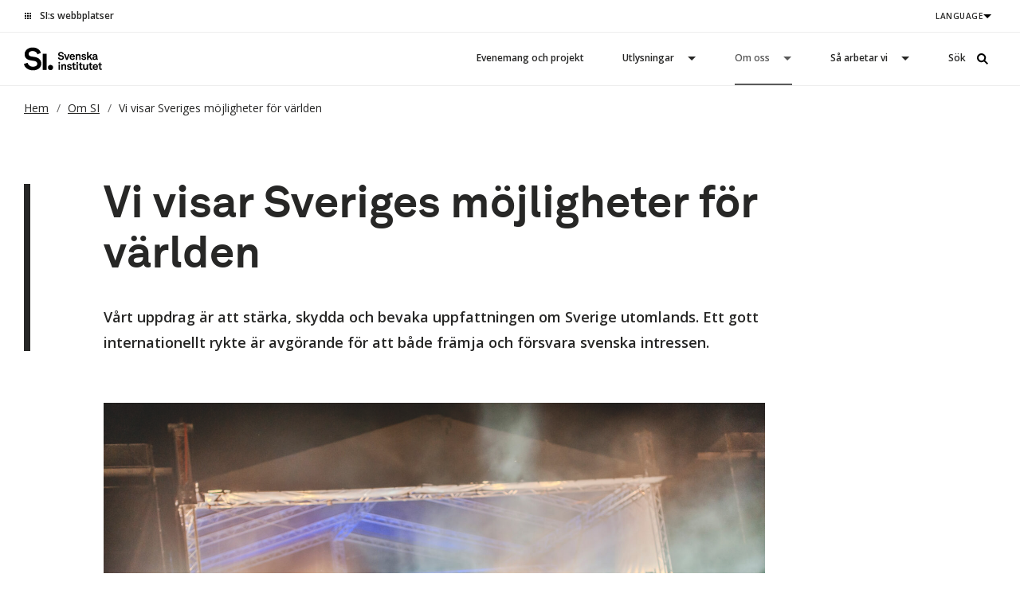

--- FILE ---
content_type: text/html; charset=UTF-8
request_url: https://si.se/om-si/uppdrag-finansiering/
body_size: 21483
content:
<!doctype html>
<html lang="sv-SE">

    <head>
    <meta charset="utf-8" />
    <meta http-equiv="x-ua-compatible" content="ie=edge" />
    <meta name="viewport" content="width=device-width, initial-scale=1, shrink-to-fit=no" />
    <meta name="facebook-domain-verification" content="6e00wlq5pik9k7jbsw2k9s421pyr0j" />
    
<link rel="apple-touch-icon-precomposed" sizes="57x57" href="https://si.se/app/themes/main/favicons/apple-touch-icon-57x57.png" />
<link rel="apple-touch-icon-precomposed" sizes="114x114" href="https://si.se/app/themes/main/favicons/apple-touch-icon-114x114.png" />
<link rel="apple-touch-icon-precomposed" sizes="72x72" href="https://si.se/app/themes/main/favicons/apple-touch-icon-72x72.png" />
<link rel="apple-touch-icon-precomposed" sizes="144x144" href="https://si.se/app/themes/main/favicons/apple-touch-icon-144x144.png" />
<link rel="apple-touch-icon-precomposed" sizes="60x60" href="https://si.se/app/themes/main/favicons/apple-touch-icon-60x60.png" />
<link rel="apple-touch-icon-precomposed" sizes="120x120" href="https://si.se/app/themes/main/favicons/apple-touch-icon-120x120.png" />
<link rel="apple-touch-icon-precomposed" sizes="76x76" href="https://si.se/app/themes/main/favicons/apple-touch-icon-76x76.png" />
<link rel="apple-touch-icon-precomposed" sizes="152x152" href="https://si.se/app/themes/main/favicons/apple-touch-icon-152x152.png" />
<link rel="icon" type="image/png" href="https://si.se/app/themes/main/favicons/favicon-196x196.png" sizes="196x196" />
<link rel="icon" type="image/png" href="https://si.se/app/themes/main/favicons/favicon-96x96.png" sizes="96x96" />
<link rel="icon" type="image/png" href="https://si.se/app/themes/main/favicons/favicon-32x32.png" sizes="32x32" />
<link rel="icon" type="image/png" href="https://si.se/app/themes/main/favicons/favicon-16x16.png" sizes="16x16" />
<link rel="icon" type="image/png" href="https://si.se/app/themes/main/favicons/favicon-128.png" sizes="128x128" />
<meta name="application-name" content="Svenska institutet"/>
<meta name="msapplication-TileColor" content="#FFFFFF" />
<meta name="msapplication-TileImage" content="https://si.se/app/themes/main/favicons/mstile-144x144.png" />
<meta name="msapplication-square70x70logo" content="https://si.se/app/themes/main/favicons/mstile-70x70.png" />
<meta name="msapplication-square150x150logo" content="https://si.se/app/themes/main/favicons/mstile-150x150.png" />
<meta name="msapplication-wide310x150logo" content="https://si.se/app/themes/main/favicons/mstile-310x150.png" />
<meta name="msapplication-square310x310logo" content="https://si.se/app/themes/main/favicons/mstile-310x310.png" />    <script>
                window.dataLayer = window.dataLayer || [{
            environmentInfo: {
                environment: "Production",
                version:  "1.6.2",
                language: "sv",
                country: 'Global'
            },
            pageInfo: {
                type: 'page',
                category: '',
                tags: ''
            }
        }]
    </script>

            <style>
.dlrn-cm-content {
    box-sizing: content-box;
}
.dlrn-cm-content * {
    box-sizing: content-box;
}

.dlrn-cm-banner {
  overflow: hidden;
  background: transparent!important;
}

.dlrn-cm-banner:before {
  content: "";
  display: block;
  position: absolute;
  top: 50%;
  transform: translateY(-48%);
  left: 0;
  height: 300%;
  min-height: 600px;
  width: 100%;
  z-index: -1;
  background: linear-gradient(202.56deg, #F9DB7E 14.87%, rgba(249, 219, 126, 0) 46.01%), radial-gradient(50.75% 31.75% at 87.09% 61.82%, #87DFC5 0%, rgba(135, 223, 197, 0) 100%), radial-gradient(49.77% 25.72% at 20.99% 75.87%, #82D5F1 0%, rgba(130, 213, 241, 0) 100%), radial-gradient(41.35% 26.51% at 87.09% 61.82%, #87DFC5 0%, rgba(135, 223, 197, 0) 100%), radial-gradient(42.34% 34.31% at 20.99% 75.87%, #82D5F1 0%, rgba(130, 213, 241, 0) 100%), radial-gradient(43.17% 23.75% at 85.95% 62.19%, #87DFC5 1.56%, rgba(135, 223, 197, 0.12) 100%), linear-gradient(185.99deg, #F9DB7E 10.98%, rgba(249, 219, 126, 0.15) 44.74%), radial-gradient(103.21% 31.77% at 14.5% 86.72%, #82D5F1 0%, rgba(130, 213, 241, 0) 100%), #82D5F1;
}

  .dlrn-cm-content {
    margin-top: 32px;
    margin-left: auto;
    margin-right: auto;
    padding: 0px 12px;
  }

  .dlrn-cm-settings .dlrn-cm-settings {
    width: 100%;
    margin-inline-start: 0;
  }

  @media (min-width: 720px) {
    .dlrn-cm-content {
      max-width: 720px;
    }
  }

  @media (min-width: 1024px) {
    .dlrn-cm-content {
      margin: 0px 110px;
      margin-top: 80px;
    }
  }

  /* Position logo correctly depending on layout */
  .dlrn-cm-item-panel {
    margin-inline-start: 52px;
    margin-inline-end: 46px;
    max-width: 598px;
  }

  @media (min-width: 1024px) {
    .dlrn-cm-item-panel {
      margin-inline-start: 64px;
    }
  }

  .dlrn-cm-settings-header {
    max-width: 720px;
    margin-left: auto;
    margin-right: auto;
  }

  @media (min-width: 1024px) {
    .dlrn-cm-settings-header {
      max-width: -webkit-fill-available;
      max-width: -moz-available;
      margin-left: 110px;
      margin-right: 110px;
    }
  }

  .dlrn-cm-logo {
    height: 30px !important;
    width: 100px !important;
    margin-inline-start: 12px;
  }

  @media (min-width: 720px) {
    .dlrn-cm-logo {
      margin-inline-start: 0px;
    }
  }
  
  /* Distance from the left line where the logo lines up, etc. */
  .dlrn-cm-non-accordion-content,
  .dlrn-cm-accordion-content {
    padding: 0 !important;
    padding-bottom: 40px !important;
  }

  @media (min-width: 720px) {
    .dlrn-cm-non-accordion-content,
    .dlrn-cm-accordion-content {
      padding-bottom: 60px !important;
    }
  }

  @media (min-width: 1024px) {
    .dlrn-cm-non-accordion-content,
    .dlrn-cm-accordion-content {
      padding-inline-start: 80px !important;
    }
  }

  .dlrn-cm-intro-text {
    margin-bottom: 40px;
    padding-inline-start: 40px;
    position: relative;
  }

  @media (min-width: 720px) {
    .dlrn-cm-intro-text {
      margin-bottom: 60px;
      padding-inline-start: 65px;
    }
  }

  @media (min-width: 1024px) {
    .dlrn-cm-intro-text {
      margin-bottom: 40px;
      padding-inline-start: 80px;
    }
  }
.dlrn-cm-intro-text::before {
    content: "";
    width: 8px;
    display: block;
    position: absolute;
    top: 5px;
    bottom: 5px;
    left: 0;
    background: #272726;
}

  /* BUTTONS */
  .dlrn-cm-button {
    text-decoration: none !important;
    border: solid 1px !important;
    padding: 9px 22px !important;
    border-radius: 2px !important;
    border-color: #272726 !important;
    transition: background-color 0.3s ease, opacity 0.3s ease;
  }
  .dlrn-cm a:focus, .dlrn-cm button:focus, .dlrn-cm-settings button:focus, .dlrn-cm-settings a:focus, .dlrn-cm-category-button:focus {
    outline: 2px solid black;
  }

  .dlrn-cm-banner .dlrn-cm-accept-button:hover, .dlrn-cm-settings .dlrn-cm-confirm-settings-button:hover {
    background: #5A5A5D !important;
    border-color: #5A5A5A !important;
  }

  .dlrn-cm-banner .dlrn-cm-open-settings-button:hover, .dlrn-cm-settings .dlrn-cm-accept-button:hover {
    opacity: 0.7;
  }

  .dlrn-cm-banner .dlrn-cm-accept-button {
    background: #272726 !important;
    border-color: #272726 !important;
    color: #ffffff !important;
  }

  .dlrn-cm-banner .dlrn-cm-open-settings-button {
    border-color: #272726 !important;
    color: #272726 !important;
  }

  .dlrn-cm-settings .dlrn-cm-accept-button {
    background: #ffffff !important;
    color: rgba(0, 0, 0, 0.7) !important;
  }

  .dlrn-cm-settings .dlrn-cm-confirm-settings-button {
    background: #272726 !important;
    color: #ffffff !important;
  }

  .dlrn-cm-settings .dlrn-cm-button {
    margin-top: 24px !important;
  }

  .dlrn-cm-category-button {
    height: 70px !important;
    margin-inline-end: 120px !important;
  }

  .dlrn-cm-category {
    margin-bottom: 10px;
    border: none !important;
    background: #f5f5f5;
  }

  .dlrn-cm-checked-text {
    top: 30px !important;
    right: 22px !important;
  }

  .dlrn-cm-toggle {
    top: 26px !important;
    right: 22px !important;
  }

  .dlrn-cm-category-button::before,
  .dlrn-cm-category-button[aria-expanded="true"]:before {
    font-family: "Times New Roman", Arial, sans-serif !important;
    font-size: 40px !important;
    font-weight: 600;
    left: 15px !important;
    line-height: inherit !important;
    top: auto !important;
  }

  /* COOKIE BANNER */
  .dlrn-cm > .dlrn-cm-banner {
    border-top: 1px solid rgba(0, 0, 0, 0.1);
  }

  .dlrn-cm-banner .dlrn-cm-banner {
    padding: 24px 12px !important;
    max-width: 1024px !important;
  }
  @media(min-width: 1280px) {
    .dlrn-cm-banner .dlrn-cm-banner {
        max-width: 1244px !important;
    }
  }

  .dlrn-cm-texts {
    max-width: 696px !important;
    margin-inline-start: auto;
    margin-inline-end: auto;
  }

  @media (min-width: 1024px) {
    .dlrn-cm-texts {
      max-width: 598px !important;
      margin-inline-start: 0;
      margin-inline-end: 0;
    }
  }

  .dlrn-cm-buttons {
    margin-top: 24px !important;
  }

  @media (min-width: 720px) {
    .dlrn-cm-buttons {
      justify-content: flex-end !important;
      max-width: 696px;
      margin-inline-start: auto;
      margin-inline-end: auto;
    }
  }

  @media (min-width: 1024px) {
    .dlrn-cm-buttons {
      margin-inline-start: 0;
      margin-inline-end: 0;
    }
  }

  .dlrn-cm-buttons .dlrn-cm-accept-button {
    margin-inline-start: 12px !important;
  }

  /* FONTS */

  /* BANNER FONTS */
  .dlrn-cm-banner .dlrn_cm_heading {
    font-family: "lineto-akkurat-si-regular", Arial, sans-serif;
    font-size: 17px;
    line-height: 25px;
    letter-spacing: 0;
    margin-bottom: 10px;
  }

  .dlrn-cm-banner .dlrn_cm_paragraph {
    font-family: "Open Sans", Arial, sans-serif;
    font-size: 14px;
    line-height: 24px;
    letter-spacing: normal;
    color: #272726;
  }

  /* SETTINGS FONTS */
  .dlrn-cm-intro-text .dlrn_cm_heading {
    font-family: "lineto-akkurat-si-regular", Arial, sans-serif;
    font-size: 32px;
    line-height: 48px;
    letter-spacing: 0;
    margin-bottom: 30px;
  }

  @media (min-width: 720px) {
    .dlrn-cm-intro-text .dlrn_cm_heading {
      font-size: 36px;
    }
  }

  @media (min-width: 1024px) {
    .dlrn-cm-intro-text .dlrn_cm_heading {
      font-size: 44px;
      line-height: 56px;
    }
  }

  .dlrn-cm-intro-text .dlrn_cm_paragraph {
    font-size: 18px;
    font-weight: 600;
    line-height: 32px;
  }

  .dlrn_cm_paragraph {
    font-family: "Open Sans", Arial, sans-serif;
    font-size: 16px;
    line-height: 28px;
    letter-spacing: 0;
    color: rgba(0, 0, 0, 0.7);
  }

  .dlrn-cm-item-panel {
    font-family: "Open Sans", Arial, sans-serif;
    font-size: 14px;
    line-height: 24px;
    letter-spacing: normal;
    color: rgba(0, 0, 0, 0.7);
  }

  .dlrn-cm-button {
    font-family: "Open Sans", Arial, sans-serif !important;
    font-size: 12px !important;
    font-weight: 600;
    line-height: 16px;
    letter-spacing: 0.5px;
    color: rgba(0, 0, 0, 0.7) !important;
  }

  .dlrn-cm-category-button {
    font-family: "lineto-akkurat-si-regular", Arial, sans-serif;
    font-size: 17px;
    line-height: 25px;
    letter-spacing: 0;
    color: #272726;
    margin-bottom: 0;
  }

  .dlrn-cm-checked-text,
  .dlrn-cm-toggle {
    font-family: "Open Sans", Arial, sans-serif;
    font-size: 10px;
    line-height: normal;
    color: rgba(0, 0, 0, 0.7) !important;
  }

  .react-switch-bg {
    background-color: #272726 !important;
  }
  </style><script>
window.dlrnCookieManagerData = {
  homeButtonContent: `
    <svg width="101" height="31" viewBox="0 0 101 31" fill="none" xmlns="http://www.w3.org/2000/svg">
      <path d="M11.361 29.7744C6.0686 29.7744 0.973726 26.8045 0 21.668L4.70863 20.1247C5.09487 22.5359 7.50981 25.1447 11.4397 25.1447C14.5896 25.1447 16.8083 23.8409 16.8083 21.388C16.8083 19.3341 15.0959 18.1862 13.3072 17.8669L7.9748 16.9622C4.1624 16.33 0.894978 13.9949 0.894978 9.25112C0.894978 4.10953 5.64236 0.632812 10.896 0.632812C16.4971 0.632812 19.9608 3.40126 21.3245 7.47095L17.0033 9.44751C16.2258 6.7234 13.9309 5.18017 10.8597 5.18017C8.43854 5.18017 5.9536 6.40411 5.9536 8.97617C5.9536 10.6753 7.23982 11.7053 8.83228 11.9778L14.0434 12.8507C18.1708 13.5223 21.867 16.4047 21.867 21.1878C21.867 25.3436 18.637 29.7744 11.361 29.7744Z" fill="black"/>
      <path d="M28.5203 8.66016H23.6191V29.2189H28.5203V8.66016Z" fill="black"/>
      <path d="M33.3875 22.8125C35.25 22.8125 36.655 24.3165 36.655 26.1739C36.655 28.0757 35.2487 29.4973 33.3875 29.4973C31.5188 29.4973 30.1201 28.0757 30.1201 26.1739C30.1189 24.3152 31.5188 22.8125 33.3875 22.8125Z" fill="black"/>
      <path d="M46.634 16.5428C44.7778 16.5428 42.9916 15.5025 42.6504 13.6996L44.3004 13.1586C44.4366 14.0049 45.2841 14.9197 46.6615 14.9197C47.7665 14.9197 48.544 14.4636 48.544 13.602C48.544 12.8823 47.9453 12.4807 47.3165 12.3692L45.4466 12.0524C44.1116 11.8294 42.9641 11.0122 42.9641 9.34734C42.9641 7.5431 44.6291 6.32422 46.469 6.32422C48.4365 6.32422 49.6515 7.29349 50.1265 8.72396L48.6127 9.41449C48.3415 8.45789 47.534 7.91687 46.4565 7.91687C45.6091 7.91687 44.7378 8.34766 44.7378 9.24978C44.7378 9.84401 45.1891 10.2064 45.7466 10.3039L47.5753 10.608C49.0215 10.8437 50.319 11.8548 50.319 13.5323C50.319 14.9907 49.1865 16.5428 46.634 16.5428Z" fill="black"/>
      <path d="M54.7536 16.35H52.9361L50.3037 9.14062H52.1062L53.8786 14.2138L55.5573 9.14062H57.316L54.7536 16.35Z" fill="black"/>
      <path d="M63.8921 13.2587H59.0648C59.0773 14.3395 59.8835 15.0731 60.8647 15.0731C61.8209 15.0731 62.3259 14.5751 62.5709 13.9365L63.9084 14.5067C63.5547 15.5875 62.4884 16.5314 60.8922 16.5314C58.8323 16.5314 57.3311 14.9932 57.3311 12.7595C57.3311 10.7373 58.556 8.96094 60.7272 8.96094C61.9147 8.96094 62.8847 9.48929 63.4422 10.4725C63.8246 11.1225 63.9484 11.884 63.9359 12.6619C63.9346 13.0218 63.8921 13.2587 63.8921 13.2587ZM61.8197 10.7905C61.5747 10.5295 61.2047 10.361 60.7135 10.361C59.8135 10.361 59.1298 11.0135 59.051 11.998H62.2272C62.2159 11.4975 62.0797 11.0933 61.8197 10.7905Z" fill="black"/>
      <path d="M69.4048 16.3463V11.9231C69.4048 11.0793 69.1348 10.5674 68.2323 10.5674C67.6336 10.5674 67.2236 10.9551 67.0073 11.4822C66.7736 12.0486 66.7736 12.7999 66.7736 13.4094V16.3476H65.0674V9.13822H66.5011L66.6236 10.0669C67.0461 9.30293 67.8911 8.95703 68.7098 8.95703C70.2248 8.95703 71.1097 10.0391 71.1097 11.5354V16.3476H69.4048V16.3463Z" fill="black"/>
      <path d="M75.2155 16.5551C74.8217 16.5551 74.3717 16.498 73.9918 16.3751C73.088 16.0698 72.3255 15.3907 72.123 14.4176L73.513 13.9044C73.6605 14.7382 74.4542 15.1373 75.233 15.1373C75.668 15.1373 75.9955 15.084 76.2404 14.9333C76.4754 14.7952 76.5942 14.6 76.5942 14.3492C76.5942 13.9044 76.3204 13.6688 75.858 13.5877L74.153 13.2823C72.9943 13.0733 72.3518 12.2421 72.3518 11.3286C72.3518 9.91332 73.6093 8.94531 75.2167 8.94531C76.5954 8.94531 77.7017 9.53955 78.0429 10.8446L76.6392 11.3995C76.4879 10.6634 75.848 10.3327 75.2342 10.3327C74.9992 10.3327 74.7692 10.3466 74.523 10.4429C74.2105 10.5696 73.9755 10.7901 73.9755 11.1512C73.9755 11.6643 74.4142 11.7454 74.7942 11.8151L76.2142 12.0939C77.3342 12.3143 78.1929 13.0378 78.1929 14.1731C78.1917 15.6276 77.0317 16.5551 75.2155 16.5551Z" fill="black"/>
      <path d="M82.1076 13.2451L81.0176 14.4501V16.3493H79.3076V6.33984H81.0176V12.0668L83.7038 9.13997H85.845L83.2663 11.968L86.0487 16.3493H84.0725L82.1076 13.2451Z" fill="black"/>
      <path d="M92.1363 14.5599C92.1363 14.8931 92.325 15.0199 92.6138 15.0199C92.7225 15.0199 92.8188 14.992 92.8188 14.992V16.2121C92.6275 16.349 92.4213 16.4605 92.0113 16.4605C91.2763 16.4605 90.7563 15.9891 90.7001 15.4481C90.3063 16.0449 89.5551 16.5301 88.5464 16.5301C86.8527 16.5301 85.9814 15.4481 85.9814 14.271C85.9814 12.8976 87.0314 12.1082 88.3814 12.0107L90.4676 11.8574V11.5672C90.4676 10.8057 89.9651 10.3623 89.1326 10.3623C88.1776 10.3623 87.7114 10.8311 87.5926 11.5507L86.1602 11.2327C86.2689 10.0278 87.4039 8.96094 89.1751 8.96094C91.0163 8.96094 92.1363 9.87573 92.1363 11.6926V14.5599ZM90.4688 13.1485L88.6689 13.2853C88.1514 13.3271 87.6451 13.6464 87.6451 14.2292C87.6451 14.7829 88.0951 15.1288 88.6564 15.1288C89.7213 15.1288 90.4688 14.546 90.4688 13.4804V13.1485Z" fill="black"/>
      <path d="M44.3275 19.0703C44.9412 19.0703 45.4062 19.5416 45.4062 20.165C45.4062 20.7909 44.9412 21.2471 44.3275 21.2471C43.7112 21.2471 43.25 20.7897 43.25 20.165C43.25 19.5404 43.7125 19.0703 44.3275 19.0703ZM43.4675 29.2192H45.2012V22.0111H43.4675V29.2192Z" fill="black"/>
      <path d="M51.2872 29.2174V24.7955C51.2872 23.9479 51.0134 23.4372 50.1147 23.4372C49.5135 23.4372 49.106 23.825 48.886 24.3508C48.656 24.9209 48.656 25.6697 48.656 26.2792V29.2174H46.9473V22.0093H48.381L48.5035 22.9368C48.926 22.1753 49.7734 21.8281 50.5922 21.8281C52.1071 21.8281 52.9934 22.9076 52.9934 24.4065V29.2174H51.2872Z" fill="black"/>
      <path d="M57.1118 29.4274C56.7168 29.4274 56.2668 29.3742 55.8868 29.2462C54.9856 28.9434 54.2206 28.263 54.0156 27.2925L55.4081 26.7793C55.5568 27.613 56.3493 28.0109 57.128 28.0109C57.5655 28.0109 57.8905 27.9539 58.1368 27.8044C58.3705 27.6663 58.4893 27.4699 58.4893 27.2228C58.4893 26.7793 58.2155 26.5437 57.7543 26.4613L56.0481 26.1572C54.8881 25.9482 54.2481 25.1183 54.2481 24.2022C54.2481 22.7882 55.5056 21.8164 57.113 21.8164C58.4905 21.8164 59.598 22.4132 59.9405 23.7157L58.5343 24.2706C58.383 23.5358 57.743 23.2013 57.1293 23.2013C56.8956 23.2013 56.6631 23.2165 56.4193 23.3115C56.1056 23.4395 55.8718 23.6612 55.8718 24.0198C55.8718 24.5354 56.3093 24.6178 56.6906 24.6875L58.1093 24.9637C59.2292 25.1867 60.0892 25.9076 60.0892 27.0429C60.088 28.4962 58.9255 29.4274 57.1118 29.4274Z" fill="black"/>
      <path d="M64.997 29.1056C64.6158 29.2577 64.2195 29.3134 63.8121 29.3134C62.3783 29.3134 61.5609 28.481 61.5609 27.0961V23.4357H60.2646V22.0077H61.5609V20.1769L63.2646 19.7461V22.0077H64.9845V23.4357H63.2646V26.9441C63.2646 27.499 63.6171 27.7347 64.1646 27.7347C64.5208 27.7347 64.7945 27.6637 64.9845 27.608L64.997 29.1056Z" fill="black"/>
      <path d="M66.9483 19.0703C67.5633 19.0703 68.0283 19.5416 68.0283 20.165C68.0283 20.7909 67.5633 21.2471 66.9483 21.2471C66.3346 21.2471 65.8721 20.7897 65.8721 20.165C65.8721 19.5404 66.3358 19.0703 66.9483 19.0703ZM66.0883 29.2192H67.8233V22.0111H66.0883V29.2192Z" fill="black"/>
      <path d="M73.4165 29.1056C73.0353 29.2577 72.6378 29.3134 72.2316 29.3134C70.7991 29.3134 69.9791 28.481 69.9791 27.0961V23.4357H68.6816V22.0077H69.9791V20.1769L71.6853 19.7461V22.0077H73.4015V23.4357H71.6853V26.9441C71.6853 27.499 72.0378 27.7347 72.584 27.7347C72.9378 27.7347 73.2115 27.6637 73.4015 27.608L73.4165 29.1056Z" fill="black"/>
      <path d="M78.9832 29.2184L78.8595 28.2745C78.517 28.9828 77.727 29.3971 76.827 29.3971C75.312 29.3971 74.3721 28.3581 74.3721 26.82V22.0078H76.0745V26.431C76.0745 27.2774 76.4045 27.8019 77.3033 27.8019C77.6995 27.8019 77.9732 27.6511 78.1757 27.4408C78.5845 27.0531 78.6957 26.4031 78.6957 25.8216V22.0091H80.3982V29.2172H78.9832V29.2184Z" fill="black"/>
      <path d="M85.9702 29.1056C85.5877 29.2577 85.1903 29.3134 84.7828 29.3134C83.3503 29.3134 82.5316 28.481 82.5316 27.0961V23.4357H81.2354V22.0077H82.5316V20.1769L84.2353 19.7461V22.0077H85.954V23.4357H84.2353V26.9441C84.2353 27.499 84.5903 27.7347 85.1378 27.7347C85.4915 27.7347 85.764 27.6637 85.954 27.608L85.9702 29.1056Z" fill="black"/>
      <path d="M92.8988 26.1298H88.0714C88.0852 27.2118 88.8902 27.9454 89.8714 27.9454C90.8276 27.9454 91.3326 27.4462 91.5776 26.8102L92.9138 27.3753C92.5588 28.4573 91.4926 29.4012 89.8976 29.4012C87.8377 29.4012 86.334 27.8631 86.334 25.6306C86.334 23.6059 87.5627 21.832 89.7327 21.832C90.9214 21.832 91.8876 22.3566 92.4501 23.3398C92.8313 23.9936 92.9551 24.7538 92.9413 25.5305C92.9413 25.8941 92.8988 26.1298 92.8988 26.1298ZM90.8264 23.6616C90.5814 23.3981 90.2114 23.2308 89.7202 23.2308C88.8214 23.2308 88.1364 23.8821 88.0539 24.8666H91.2314C91.2201 24.3686 91.0826 23.9644 90.8264 23.6616Z" fill="black"/>
      <path d="M97.8635 29.0665C97.4823 29.2173 97.086 29.2731 96.6773 29.2731C95.2448 29.2731 94.4249 28.4406 94.4249 27.0545V23.3953H93.1299V21.9674H94.4249V20.1366L96.1298 19.707V21.9674H97.8498V23.3953H96.1298V26.905C96.1298 27.46 96.4848 27.6944 97.031 27.6944C97.3848 27.6944 97.6573 27.6247 97.8498 27.5689L97.8635 29.0665Z" fill="black"/>
    </svg>

  `,
  homeButtonUrl: "/",
  homeButtonLabel: "Study In Sweden",
  closeSvg: `M1.41406 0.960938L0 2.375L7.77832 10.1523L0 17.9297L1.41406 19.3438L9.19238 11.5664L16.9707 19.3438L18.3848 17.9297L10.6064 10.1523L18.3848 2.375L16.9707 0.960938L9.19238 8.73828L1.41406 0.960938Z`,

  closeSvgViewBox: "0 0 19 20",
  accordionOpenSvg: `<svg width="18" height="23" viewBox="0 0 18 23" fill="none" xmlns="http://www.w3.org/2000/svg">
<rect x="7.85059" y="22.0234" width="17.9439" height="2" transform="rotate(-90 7.85059 22.0234)" fill="black"/>
<rect y="11.9297" width="17.9439" height="2" fill="black"/>
</svg>
`,
  accordionCloseSvg: `<svg width="18" height="15" viewBox="0 0 18 15" fill="none" xmlns="http://www.w3.org/2000/svg">
<rect y="7.5" width="17.9439" height="2" fill="black"/>
</svg>
`,
  colors: {
    color1: "#ffffff",
    color2: "#272726",
    color3: "#bdbdbd",
    color4: "#2a7494",
  },
  maxWidth: "4000px",
  sameOnOff: false,
  largeBreakpoint: 1024,
  ignoreSettingsBreakpoint: true,
  theme: "si",
  dir: "ltr",
  bannerTitle: "<h3>Choose what data you share</h3>",
  bannerText:
    '<p>By clicking "Accept all cookies" you agree to the storage of cookies on your device. They will be used to improve the site, analyze traffic and create personalised ads. We store information about statistics by default. Learn more about how we use cookies or read our <a href="#">privacy policy</a>.</p>',
  settingsContainerElement: "",
  settingsButtonText: "Cookie-settings",
  settingsConfirmButtonText: "Confirm settings",
  acceptButtonText: "Accept all cookies",
  processedId: "cookie_consent_processed",
  gtmEventId: "cookie_consent_updated",
  horizontalLineColor: "#eeeeee",
  settingsIntroText:
    "<h1>About cookies</h1><p>A cookie is a small text file stored on your computer containing information on your browser activity. Si.se uses cookies and other data in order to deliver and improve your experience of this website.</p>",
  settingsText: `<p>For instance, we and our partners use information about you, your devices and your online interactions with us to provide, analyse and improve our services. This includes personalising content or advertising for you.  Learn more about how we use cookies or read our privacy policy.</p>`,
  expiryDateMs: 1000 * 60 * 60 * 24 * 365,
  categories: [
    {
      id: "cookie_consent_essentials",
      title: "Essential",
      text: "Analytical Cookies are used to analyze and evaluate the performance of this website; providing information on how our site is used. Data collected with these Cookies is aggregated for analysis and used for improvements.",
      optional: false,
      alwaysCheckedText: "always on",
      isCheckedText: "active",
      isNotCheckedText: "inactive",
    },
    {
      id: "cookie_consent_statistics",
      title: "Statistics and analytics",
      text: "Analytical Cookies are used to analyze and evaluate the performance of this website; providing information on how our site is used. Data collected with these Cookies is aggregated for analysis and used for improvements.",
      optional: true,
      alwaysCheckedText: "",
      isCheckedText: "active",
      isNotCheckedText: "inactive",
      hasAccepted: true,
    },
    {
      id: "cookie_consent_marketing",
      title: "Relevant marketing",
      text: "Analytical Cookies are used to analyze and evaluate the performance of this website; providing information on how our site is used. Data collected with these Cookies is aggregated for analysis and used for improvements.",
      optional: true,
      alwaysCheckedText: "",
      isCheckedText: "active",
      isNotCheckedText: "inactive",
    },
  ],
};
</script><script>
    
    window.dlrnCookieManagerData.bannerTitle = `<h2>Si.se använder kakor för att förbättra din upplevelse av vår webbplats. Läs mer i vår Cookie-policy. 🍪</h2>
` || window.dlrnCookieManagerData.bannerTitle;
    window.dlrnCookieManagerData.bannerText = `<p>För att ge dig bästa möjliga upplevelse använder vi oss utav kakor (s.k. &#8221;cookies&#8221;) när du besöker vår webbsajt. Några utav dessa är nödvändiga och kan därmed inte stängas av medan några är valfria.</p>
<p>Genom att klicka på &#8221;Acceptera samtliga kakor&#8221; godkänner du lagring av cookies på din enhet. Dessa kommer att användas för att förbättra våra tjänster och analysera trafik samt digitala beteenden. Om du vill ha mer information läs om hur vi använder kakor samt vår integritetspolicy. Välj Cookie-inställningar för att justera dina preferenser.</p>
<p>&nbsp;</p>
` || window.dlrnCookieManagerData.bannerText;
    window.dlrnCookieManagerData.settingsButtonText = `Cookie-inställningar` || window.dlrnCookieManagerData.settingsButtonText;
    window.dlrnCookieManagerData.settingsConfirmButtonText = `Acceptera nödvändiga kakor` || window.dlrnCookieManagerData.settingsConfirmButtonText;
    window.dlrnCookieManagerData.acceptButtonText = `Acceptera alla kakor` || window.dlrnCookieManagerData.acceptButtonText;
    window.dlrnCookieManagerData.settingsIntroText = `<p>En cookie, eller kaka, är en liten textfil som lagras på din enhet och innehåller information om din webbläsaraktivitet.</p>
` || window.dlrnCookieManagerData.settingsIntroText;
    window.dlrnCookieManagerData.settingsText = `<p>Si.se använder sig utav cookies både för att kunna utveckla webbplatsen och ge dig en bättre upplevelse. Vi och tredjepartsleverantörer använder viss information om våra besökare, deras enheter och deras digitala beteende för att tillhandahålla, analysera och förbättra våra tjänster genom statistik och analys. Vi anpassar exempelvis det språk som innehållet visas på för dig baserat på dina språkpreferenser. De kategorier som våra cookies tillhör är antingen grundläggande eller statistik och analys. Läs mer om hur vi använder cookies i vår cookie policy.</p>
<p>Vi sparar era cookies i ett år.</p>
` || window.dlrnCookieManagerData.settingsText;
    window.dlrnCookieManagerData.categories = [{"id":"cookie_consent_essentials","title":"Grundl\u00e4ggande","text":"Grundl\u00e4ggande cookies \u00e4r n\u00f6dv\u00e4ndiga f\u00f6r att du ska kunna surfa p\u00e5 v\u00e5r webbplats och anv\u00e4nda dess funktioner. Vi anv\u00e4nder cookies f\u00f6r att komma ih\u00e5g ditt samtycke. Denna typ av cookie \u00e4r aktiverad som standard och du kan endast avaktivera den genom att st\u00e4nga av cookies i din webbl\u00e4sare.\r\n","optional":false,"alwaysCheckedText":"alltid p\u00e5","hasAccepted":false,"isCheckedText":"active","isNotCheckedText":"inactive"},{"id":"cookie_consent_statistics","title":"Statistik och analys","text":"Analytiska cookies anv\u00e4nds f\u00f6r att m\u00e4ta hur ofta v\u00e5r webbplats bes\u00f6ks och hur den anv\u00e4nds. Vi anv\u00e4nder denna information f\u00f6r att f\u00e5 en b\u00e4ttre f\u00f6rst\u00e5else av var v\u00e5ra anv\u00e4ndare kommer ifr\u00e5n och hur de interagerar med v\u00e5rt inneh\u00e5ll. F\u00f6r detta anv\u00e4nder vi tredjepartscookies, Google Analytics Cookies. Dessa cookies \u00e4r inaktiverade som standard. Om du v\u00e4ljer att aktivera statistik- och analyscookies anv\u00e4nder vi IP-anonymisering. Du kan avaktivera dessa cookies n\u00e4r som helst..","optional":true,"alwaysCheckedText":"always on","hasAccepted":false,"isCheckedText":"aktiv","isNotCheckedText":"inaktiv"}] || window.dlrnCookieManagerData.categories;
</script>        <link rel="stylesheet" href="/app/themes/main/assets/cookie-manager/si-cookie-manager.css?v=1.1.2"/>
    
            <script src="https://browser.sentry-cdn.com/4.4.1/bundle.min.js" crossorigin="anonymous"></script>
        <script>
            if (window.Sentry) {
                Sentry.init({
                    dsn: 'https://50f0546394484fbb83dc4c39d7d16fd7@sentry.io/166804',
                    release: '1.6.2',
                    tags: {current_site: 'si'},
                    environment: 'production'
                });
            }
        </script>
    
    <meta name='robots' content='index, follow, max-image-preview:large, max-snippet:-1, max-video-preview:-1' />
	<style>img:is([sizes="auto" i], [sizes^="auto," i]) { contain-intrinsic-size: 3000px 1500px }</style>
	<link rel="alternate" href="https://si.se/om-si/uppdrag-finansiering/" hreflang="sv" />
<link rel="alternate" href="https://si.se/en/about-si/our-mission/" hreflang="en" />

<!-- Google Tag Manager for WordPress by gtm4wp.com -->
<script data-cfasync="false" data-pagespeed-no-defer>
	var gtm4wp_datalayer_name = "dataLayer";
	var dataLayer = dataLayer || [];
</script>
<!-- End Google Tag Manager for WordPress by gtm4wp.com -->
	<!-- This site is optimized with the Yoast SEO plugin v26.3 - https://yoast.com/wordpress/plugins/seo/ -->
	<title>Vi visar Sveriges möjligheter för världen - Svenska institutet</title>
	<meta name="description" content="Svenska institutets uppdrag är att stärka, skydda och bevaka uppfattningen om Sverige utomlands. Ett gott internationellt rykte är avgörande för att både främja och försvara svenska intressen." />
	<link rel="canonical" href="https://si.se/om-si/uppdrag-finansiering/" />
	<meta property="og:locale" content="sv_SE" />
	<meta property="og:locale:alternate" content="en_US" />
	<meta property="og:type" content="article" />
	<meta property="og:title" content="Vi visar Sveriges möjligheter för världen - Svenska institutet" />
	<meta property="og:description" content="Svenska institutets uppdrag är att stärka, skydda och bevaka uppfattningen om Sverige utomlands. Ett gott internationellt rykte är avgörande för att både främja och försvara svenska intressen." />
	<meta property="og:url" content="https://si.se/om-si/uppdrag-finansiering/" />
	<meta property="og:site_name" content="Svenska institutet" />
	<meta property="article:modified_time" content="2026-01-09T08:03:16+00:00" />
	<meta property="og:image" content="https://si.se/app/uploads/2025/10/alexander_mahmoud-live_music-9455-1.jpg" />
	<meta property="og:image:width" content="2480" />
	<meta property="og:image:height" content="1650" />
	<meta property="og:image:type" content="image/jpeg" />
	<meta name="twitter:card" content="summary_large_image" />
	<meta name="twitter:image" content="https://si.se/app/uploads/2025/10/alexander_mahmoud-live_music-9455-1-1650x1100.jpg" />
	<meta name="twitter:label1" content="Beräknad lästid" />
	<meta name="twitter:data1" content="3 minuter" />
	<script type="application/ld+json" class="yoast-schema-graph">{"@context":"https://schema.org","@graph":[{"@type":"WebPage","@id":"https://si.se/om-si/uppdrag-finansiering/","url":"https://si.se/om-si/uppdrag-finansiering/","name":"Vi visar Sveriges möjligheter för världen - Svenska institutet","isPartOf":{"@id":"https://si.se/#website"},"primaryImageOfPage":{"@id":"https://si.se/om-si/uppdrag-finansiering/#primaryimage"},"image":{"@id":"https://si.se/om-si/uppdrag-finansiering/#primaryimage"},"thumbnailUrl":"https://si.se/app/uploads/2025/10/alexander_mahmoud-live_music-9455-1.jpg","datePublished":"2017-10-17T14:44:54+00:00","dateModified":"2026-01-09T08:03:16+00:00","description":"Svenska institutets uppdrag är att stärka, skydda och bevaka uppfattningen om Sverige utomlands. Ett gott internationellt rykte är avgörande för att både främja och försvara svenska intressen.","breadcrumb":{"@id":"https://si.se/om-si/uppdrag-finansiering/#breadcrumb"},"inLanguage":"sv-SE","potentialAction":[{"@type":"ReadAction","target":["https://si.se/om-si/uppdrag-finansiering/"]}]},{"@type":"ImageObject","inLanguage":"sv-SE","@id":"https://si.se/om-si/uppdrag-finansiering/#primaryimage","url":"https://si.se/app/uploads/2025/10/alexander_mahmoud-live_music-9455-1.jpg","contentUrl":"https://si.se/app/uploads/2025/10/alexander_mahmoud-live_music-9455-1.jpg","width":2480,"height":1650,"caption":"Foto: Alexander Mahmoud/imagebank.sweden.se. Bilden visar en konsert med den svenska popgruppen The Ark."},{"@type":"BreadcrumbList","@id":"https://si.se/om-si/uppdrag-finansiering/#breadcrumb","itemListElement":[{"@type":"ListItem","position":1,"name":"Home","item":"https://si.se/"},{"@type":"ListItem","position":2,"name":"Om SI","item":"https://si.se/om-si/"},{"@type":"ListItem","position":3,"name":"Vi visar Sveriges möjligheter för världen"}]},{"@type":"WebSite","@id":"https://si.se/#website","url":"https://si.se/","name":"Svenska institutet","description":"Vi främjar Sverige i världen","publisher":{"@id":"https://si.se/#organization"},"potentialAction":[{"@type":"SearchAction","target":{"@type":"EntryPoint","urlTemplate":"https://si.se/?s={search_term_string}"},"query-input":{"@type":"PropertyValueSpecification","valueRequired":true,"valueName":"search_term_string"}}],"inLanguage":"sv-SE"},{"@type":"Organization","@id":"https://si.se/#organization","name":"Svenska institutet","url":"https://si.se/","logo":{"@type":"ImageObject","inLanguage":"sv-SE","@id":"https://si.se/#/schema/logo/image/","url":"https://si.se/app/uploads/2017/10/logga_si_se.png","contentUrl":"https://si.se/app/uploads/2017/10/logga_si_se.png","width":220,"height":80,"caption":"Svenska institutet"},"image":{"@id":"https://si.se/#/schema/logo/image/"}}]}</script>
	<!-- / Yoast SEO plugin. -->


<script>
window._wpemojiSettings = {"baseUrl":"https:\/\/s.w.org\/images\/core\/emoji\/16.0.1\/72x72\/","ext":".png","svgUrl":"https:\/\/s.w.org\/images\/core\/emoji\/16.0.1\/svg\/","svgExt":".svg","source":{"concatemoji":"https:\/\/si.se\/wp\/wp-includes\/js\/wp-emoji-release.min.js?ver=6.8.3"}};
/*! This file is auto-generated */
!function(s,n){var o,i,e;function c(e){try{var t={supportTests:e,timestamp:(new Date).valueOf()};sessionStorage.setItem(o,JSON.stringify(t))}catch(e){}}function p(e,t,n){e.clearRect(0,0,e.canvas.width,e.canvas.height),e.fillText(t,0,0);var t=new Uint32Array(e.getImageData(0,0,e.canvas.width,e.canvas.height).data),a=(e.clearRect(0,0,e.canvas.width,e.canvas.height),e.fillText(n,0,0),new Uint32Array(e.getImageData(0,0,e.canvas.width,e.canvas.height).data));return t.every(function(e,t){return e===a[t]})}function u(e,t){e.clearRect(0,0,e.canvas.width,e.canvas.height),e.fillText(t,0,0);for(var n=e.getImageData(16,16,1,1),a=0;a<n.data.length;a++)if(0!==n.data[a])return!1;return!0}function f(e,t,n,a){switch(t){case"flag":return n(e,"\ud83c\udff3\ufe0f\u200d\u26a7\ufe0f","\ud83c\udff3\ufe0f\u200b\u26a7\ufe0f")?!1:!n(e,"\ud83c\udde8\ud83c\uddf6","\ud83c\udde8\u200b\ud83c\uddf6")&&!n(e,"\ud83c\udff4\udb40\udc67\udb40\udc62\udb40\udc65\udb40\udc6e\udb40\udc67\udb40\udc7f","\ud83c\udff4\u200b\udb40\udc67\u200b\udb40\udc62\u200b\udb40\udc65\u200b\udb40\udc6e\u200b\udb40\udc67\u200b\udb40\udc7f");case"emoji":return!a(e,"\ud83e\udedf")}return!1}function g(e,t,n,a){var r="undefined"!=typeof WorkerGlobalScope&&self instanceof WorkerGlobalScope?new OffscreenCanvas(300,150):s.createElement("canvas"),o=r.getContext("2d",{willReadFrequently:!0}),i=(o.textBaseline="top",o.font="600 32px Arial",{});return e.forEach(function(e){i[e]=t(o,e,n,a)}),i}function t(e){var t=s.createElement("script");t.src=e,t.defer=!0,s.head.appendChild(t)}"undefined"!=typeof Promise&&(o="wpEmojiSettingsSupports",i=["flag","emoji"],n.supports={everything:!0,everythingExceptFlag:!0},e=new Promise(function(e){s.addEventListener("DOMContentLoaded",e,{once:!0})}),new Promise(function(t){var n=function(){try{var e=JSON.parse(sessionStorage.getItem(o));if("object"==typeof e&&"number"==typeof e.timestamp&&(new Date).valueOf()<e.timestamp+604800&&"object"==typeof e.supportTests)return e.supportTests}catch(e){}return null}();if(!n){if("undefined"!=typeof Worker&&"undefined"!=typeof OffscreenCanvas&&"undefined"!=typeof URL&&URL.createObjectURL&&"undefined"!=typeof Blob)try{var e="postMessage("+g.toString()+"("+[JSON.stringify(i),f.toString(),p.toString(),u.toString()].join(",")+"));",a=new Blob([e],{type:"text/javascript"}),r=new Worker(URL.createObjectURL(a),{name:"wpTestEmojiSupports"});return void(r.onmessage=function(e){c(n=e.data),r.terminate(),t(n)})}catch(e){}c(n=g(i,f,p,u))}t(n)}).then(function(e){for(var t in e)n.supports[t]=e[t],n.supports.everything=n.supports.everything&&n.supports[t],"flag"!==t&&(n.supports.everythingExceptFlag=n.supports.everythingExceptFlag&&n.supports[t]);n.supports.everythingExceptFlag=n.supports.everythingExceptFlag&&!n.supports.flag,n.DOMReady=!1,n.readyCallback=function(){n.DOMReady=!0}}).then(function(){return e}).then(function(){var e;n.supports.everything||(n.readyCallback(),(e=n.source||{}).concatemoji?t(e.concatemoji):e.wpemoji&&e.twemoji&&(t(e.twemoji),t(e.wpemoji)))}))}((window,document),window._wpemojiSettings);
</script>
<style id='wp-emoji-styles-inline-css'>

	img.wp-smiley, img.emoji {
		display: inline !important;
		border: none !important;
		box-shadow: none !important;
		height: 1em !important;
		width: 1em !important;
		margin: 0 0.07em !important;
		vertical-align: -0.1em !important;
		background: none !important;
		padding: 0 !important;
	}
</style>
<link rel='stylesheet' id='wp-block-library-css' href='https://si.se/wp/wp-includes/css/dist/block-library/style.min.css?ver=6.8.3' media='all' />
<style id='classic-theme-styles-inline-css'>
/*! This file is auto-generated */
.wp-block-button__link{color:#fff;background-color:#32373c;border-radius:9999px;box-shadow:none;text-decoration:none;padding:calc(.667em + 2px) calc(1.333em + 2px);font-size:1.125em}.wp-block-file__button{background:#32373c;color:#fff;text-decoration:none}
</style>
<style id='elasticpress-related-posts-style-inline-css'>
.editor-styles-wrapper .wp-block-elasticpress-related-posts ul,.wp-block-elasticpress-related-posts ul{list-style-type:none;padding:0}.editor-styles-wrapper .wp-block-elasticpress-related-posts ul li a>div{display:inline}

</style>
<style id='global-styles-inline-css'>
:root{--wp--preset--aspect-ratio--square: 1;--wp--preset--aspect-ratio--4-3: 4/3;--wp--preset--aspect-ratio--3-4: 3/4;--wp--preset--aspect-ratio--3-2: 3/2;--wp--preset--aspect-ratio--2-3: 2/3;--wp--preset--aspect-ratio--16-9: 16/9;--wp--preset--aspect-ratio--9-16: 9/16;--wp--preset--color--black: #000000;--wp--preset--color--cyan-bluish-gray: #abb8c3;--wp--preset--color--white: #ffffff;--wp--preset--color--pale-pink: #f78da7;--wp--preset--color--vivid-red: #cf2e2e;--wp--preset--color--luminous-vivid-orange: #ff6900;--wp--preset--color--luminous-vivid-amber: #fcb900;--wp--preset--color--light-green-cyan: #7bdcb5;--wp--preset--color--vivid-green-cyan: #00d084;--wp--preset--color--pale-cyan-blue: #8ed1fc;--wp--preset--color--vivid-cyan-blue: #0693e3;--wp--preset--color--vivid-purple: #9b51e0;--wp--preset--gradient--vivid-cyan-blue-to-vivid-purple: linear-gradient(135deg,rgba(6,147,227,1) 0%,rgb(155,81,224) 100%);--wp--preset--gradient--light-green-cyan-to-vivid-green-cyan: linear-gradient(135deg,rgb(122,220,180) 0%,rgb(0,208,130) 100%);--wp--preset--gradient--luminous-vivid-amber-to-luminous-vivid-orange: linear-gradient(135deg,rgba(252,185,0,1) 0%,rgba(255,105,0,1) 100%);--wp--preset--gradient--luminous-vivid-orange-to-vivid-red: linear-gradient(135deg,rgba(255,105,0,1) 0%,rgb(207,46,46) 100%);--wp--preset--gradient--very-light-gray-to-cyan-bluish-gray: linear-gradient(135deg,rgb(238,238,238) 0%,rgb(169,184,195) 100%);--wp--preset--gradient--cool-to-warm-spectrum: linear-gradient(135deg,rgb(74,234,220) 0%,rgb(151,120,209) 20%,rgb(207,42,186) 40%,rgb(238,44,130) 60%,rgb(251,105,98) 80%,rgb(254,248,76) 100%);--wp--preset--gradient--blush-light-purple: linear-gradient(135deg,rgb(255,206,236) 0%,rgb(152,150,240) 100%);--wp--preset--gradient--blush-bordeaux: linear-gradient(135deg,rgb(254,205,165) 0%,rgb(254,45,45) 50%,rgb(107,0,62) 100%);--wp--preset--gradient--luminous-dusk: linear-gradient(135deg,rgb(255,203,112) 0%,rgb(199,81,192) 50%,rgb(65,88,208) 100%);--wp--preset--gradient--pale-ocean: linear-gradient(135deg,rgb(255,245,203) 0%,rgb(182,227,212) 50%,rgb(51,167,181) 100%);--wp--preset--gradient--electric-grass: linear-gradient(135deg,rgb(202,248,128) 0%,rgb(113,206,126) 100%);--wp--preset--gradient--midnight: linear-gradient(135deg,rgb(2,3,129) 0%,rgb(40,116,252) 100%);--wp--preset--font-size--small: 13px;--wp--preset--font-size--medium: 20px;--wp--preset--font-size--large: 36px;--wp--preset--font-size--x-large: 42px;--wp--preset--spacing--20: 0.44rem;--wp--preset--spacing--30: 0.67rem;--wp--preset--spacing--40: 1rem;--wp--preset--spacing--50: 1.5rem;--wp--preset--spacing--60: 2.25rem;--wp--preset--spacing--70: 3.38rem;--wp--preset--spacing--80: 5.06rem;--wp--preset--shadow--natural: 6px 6px 9px rgba(0, 0, 0, 0.2);--wp--preset--shadow--deep: 12px 12px 50px rgba(0, 0, 0, 0.4);--wp--preset--shadow--sharp: 6px 6px 0px rgba(0, 0, 0, 0.2);--wp--preset--shadow--outlined: 6px 6px 0px -3px rgba(255, 255, 255, 1), 6px 6px rgba(0, 0, 0, 1);--wp--preset--shadow--crisp: 6px 6px 0px rgba(0, 0, 0, 1);}:where(.is-layout-flex){gap: 0.5em;}:where(.is-layout-grid){gap: 0.5em;}body .is-layout-flex{display: flex;}.is-layout-flex{flex-wrap: wrap;align-items: center;}.is-layout-flex > :is(*, div){margin: 0;}body .is-layout-grid{display: grid;}.is-layout-grid > :is(*, div){margin: 0;}:where(.wp-block-columns.is-layout-flex){gap: 2em;}:where(.wp-block-columns.is-layout-grid){gap: 2em;}:where(.wp-block-post-template.is-layout-flex){gap: 1.25em;}:where(.wp-block-post-template.is-layout-grid){gap: 1.25em;}.has-black-color{color: var(--wp--preset--color--black) !important;}.has-cyan-bluish-gray-color{color: var(--wp--preset--color--cyan-bluish-gray) !important;}.has-white-color{color: var(--wp--preset--color--white) !important;}.has-pale-pink-color{color: var(--wp--preset--color--pale-pink) !important;}.has-vivid-red-color{color: var(--wp--preset--color--vivid-red) !important;}.has-luminous-vivid-orange-color{color: var(--wp--preset--color--luminous-vivid-orange) !important;}.has-luminous-vivid-amber-color{color: var(--wp--preset--color--luminous-vivid-amber) !important;}.has-light-green-cyan-color{color: var(--wp--preset--color--light-green-cyan) !important;}.has-vivid-green-cyan-color{color: var(--wp--preset--color--vivid-green-cyan) !important;}.has-pale-cyan-blue-color{color: var(--wp--preset--color--pale-cyan-blue) !important;}.has-vivid-cyan-blue-color{color: var(--wp--preset--color--vivid-cyan-blue) !important;}.has-vivid-purple-color{color: var(--wp--preset--color--vivid-purple) !important;}.has-black-background-color{background-color: var(--wp--preset--color--black) !important;}.has-cyan-bluish-gray-background-color{background-color: var(--wp--preset--color--cyan-bluish-gray) !important;}.has-white-background-color{background-color: var(--wp--preset--color--white) !important;}.has-pale-pink-background-color{background-color: var(--wp--preset--color--pale-pink) !important;}.has-vivid-red-background-color{background-color: var(--wp--preset--color--vivid-red) !important;}.has-luminous-vivid-orange-background-color{background-color: var(--wp--preset--color--luminous-vivid-orange) !important;}.has-luminous-vivid-amber-background-color{background-color: var(--wp--preset--color--luminous-vivid-amber) !important;}.has-light-green-cyan-background-color{background-color: var(--wp--preset--color--light-green-cyan) !important;}.has-vivid-green-cyan-background-color{background-color: var(--wp--preset--color--vivid-green-cyan) !important;}.has-pale-cyan-blue-background-color{background-color: var(--wp--preset--color--pale-cyan-blue) !important;}.has-vivid-cyan-blue-background-color{background-color: var(--wp--preset--color--vivid-cyan-blue) !important;}.has-vivid-purple-background-color{background-color: var(--wp--preset--color--vivid-purple) !important;}.has-black-border-color{border-color: var(--wp--preset--color--black) !important;}.has-cyan-bluish-gray-border-color{border-color: var(--wp--preset--color--cyan-bluish-gray) !important;}.has-white-border-color{border-color: var(--wp--preset--color--white) !important;}.has-pale-pink-border-color{border-color: var(--wp--preset--color--pale-pink) !important;}.has-vivid-red-border-color{border-color: var(--wp--preset--color--vivid-red) !important;}.has-luminous-vivid-orange-border-color{border-color: var(--wp--preset--color--luminous-vivid-orange) !important;}.has-luminous-vivid-amber-border-color{border-color: var(--wp--preset--color--luminous-vivid-amber) !important;}.has-light-green-cyan-border-color{border-color: var(--wp--preset--color--light-green-cyan) !important;}.has-vivid-green-cyan-border-color{border-color: var(--wp--preset--color--vivid-green-cyan) !important;}.has-pale-cyan-blue-border-color{border-color: var(--wp--preset--color--pale-cyan-blue) !important;}.has-vivid-cyan-blue-border-color{border-color: var(--wp--preset--color--vivid-cyan-blue) !important;}.has-vivid-purple-border-color{border-color: var(--wp--preset--color--vivid-purple) !important;}.has-vivid-cyan-blue-to-vivid-purple-gradient-background{background: var(--wp--preset--gradient--vivid-cyan-blue-to-vivid-purple) !important;}.has-light-green-cyan-to-vivid-green-cyan-gradient-background{background: var(--wp--preset--gradient--light-green-cyan-to-vivid-green-cyan) !important;}.has-luminous-vivid-amber-to-luminous-vivid-orange-gradient-background{background: var(--wp--preset--gradient--luminous-vivid-amber-to-luminous-vivid-orange) !important;}.has-luminous-vivid-orange-to-vivid-red-gradient-background{background: var(--wp--preset--gradient--luminous-vivid-orange-to-vivid-red) !important;}.has-very-light-gray-to-cyan-bluish-gray-gradient-background{background: var(--wp--preset--gradient--very-light-gray-to-cyan-bluish-gray) !important;}.has-cool-to-warm-spectrum-gradient-background{background: var(--wp--preset--gradient--cool-to-warm-spectrum) !important;}.has-blush-light-purple-gradient-background{background: var(--wp--preset--gradient--blush-light-purple) !important;}.has-blush-bordeaux-gradient-background{background: var(--wp--preset--gradient--blush-bordeaux) !important;}.has-luminous-dusk-gradient-background{background: var(--wp--preset--gradient--luminous-dusk) !important;}.has-pale-ocean-gradient-background{background: var(--wp--preset--gradient--pale-ocean) !important;}.has-electric-grass-gradient-background{background: var(--wp--preset--gradient--electric-grass) !important;}.has-midnight-gradient-background{background: var(--wp--preset--gradient--midnight) !important;}.has-small-font-size{font-size: var(--wp--preset--font-size--small) !important;}.has-medium-font-size{font-size: var(--wp--preset--font-size--medium) !important;}.has-large-font-size{font-size: var(--wp--preset--font-size--large) !important;}.has-x-large-font-size{font-size: var(--wp--preset--font-size--x-large) !important;}
:where(.wp-block-post-template.is-layout-flex){gap: 1.25em;}:where(.wp-block-post-template.is-layout-grid){gap: 1.25em;}
:where(.wp-block-columns.is-layout-flex){gap: 2em;}:where(.wp-block-columns.is-layout-grid){gap: 2em;}
:root :where(.wp-block-pullquote){font-size: 1.5em;line-height: 1.6;}
</style>
<link rel='stylesheet' id='elasticpress-facets-css' href='https://si.se/app/plugins/elasticpress/dist/css/facets-styles.css?ver=5797fb4036fc4007a87a' media='all' />
<link rel='stylesheet' id='sage/main.css-css' href='https://si.se/app/themes/main/dist/main.css?ver=861d527b8d01e8fe1552e0cc56e05073' media='all' />
<script src="https://si.se/wp/wp-includes/js/jquery/jquery.min.js?ver=3.7.1" id="jquery-core-js"></script>
<script src="https://si.se/wp/wp-includes/js/jquery/jquery-migrate.min.js?ver=3.4.1" id="jquery-migrate-js"></script>
<link rel="https://api.w.org/" href="https://si.se/wp-json/" /><link rel="alternate" title="JSON" type="application/json" href="https://si.se/wp-json/wp/v2/pages/159" /><link rel="EditURI" type="application/rsd+xml" title="RSD" href="https://si.se/wp/xmlrpc.php?rsd" />
<meta name="generator" content="WordPress 6.8.3" />
<link rel='shortlink' href='https://si.se/?p=159' />
<link rel="alternate" title="oEmbed (JSON)" type="application/json+oembed" href="https://si.se/wp-json/oembed/1.0/embed?url=https%3A%2F%2Fsi.se%2Fom-si%2Fuppdrag-finansiering%2F" />
<link rel="alternate" title="oEmbed (XML)" type="text/xml+oembed" href="https://si.se/wp-json/oembed/1.0/embed?url=https%3A%2F%2Fsi.se%2Fom-si%2Fuppdrag-finansiering%2F&#038;format=xml" />

<!-- Google Tag Manager for WordPress by gtm4wp.com -->
<!-- GTM Container placement set to automatic -->
<script data-cfasync="false" data-pagespeed-no-defer>
	var dataLayer_content = [];
	dataLayer.push( dataLayer_content );
</script>
<script data-cfasync="false" data-pagespeed-no-defer>
(function(w,d,s,l,i){w[l]=w[l]||[];w[l].push({'gtm.start':
new Date().getTime(),event:'gtm.js'});var f=d.getElementsByTagName(s)[0],
j=d.createElement(s),dl=l!='dataLayer'?'&l='+l:'';j.async=true;j.src=
'//www.googletagmanager.com/gtm.js?id='+i+dl;f.parentNode.insertBefore(j,f);
})(window,document,'script','dataLayer','GTM-W2Z2P24');
</script>
<!-- End Google Tag Manager for WordPress by gtm4wp.com --></head>

    <body class="wp-singular page-template-default page page-id-159 page-child parent-pageid-111 wp-theme-main wp-child-theme-main">
        <a class="skip-to-content-link" href="#page-content">Fortsätt till huvudinnehåll</a>
        
        
<!-- GTM Container placement set to automatic -->
<!-- Google Tag Manager (noscript) -->
				<noscript><iframe src="https://www.googletagmanager.com/ns.html?id=GTM-W2Z2P24" height="0" width="0" style="display:none;visibility:hidden" aria-hidden="true"></iframe></noscript>
<!-- End Google Tag Manager (noscript) -->        
        <!--[if IE]>
        
<div class="popup popup__browser">
    <div class="popup__container">
        <div class="popup__content">
            <div class="popup__message"><svg version="1.1" xmlns="http://www.w3.org/2000/svg" xmlns:xlink="http://www.w3.org/1999/xlink" x="0px" y="0px"	 width="24px" height="22px" viewBox="20 5.5 24 22" enable-background="new 20 5.5 24 22" xml:space="preserve"><g>	<rect x="31" y="13.5" width="2" height="2"/>	<rect x="31" y="16.5" width="2" height="6"/>	<path d="M41,6.5H23c-1.104,0-2,0.896-2,2v16c0,1.104,0.896,2,2,2h18c1.104,0,2-0.896,2-2v-16C43,7.396,42.104,6.5,41,6.5z M32,8.5		c0.553,0,1,0.447,1,1s-0.447,1-1,1s-1-0.447-1-1S31.447,8.5,32,8.5z M28,8.5c0.553,0,1,0.447,1,1s-0.447,1-1,1s-1-0.447-1-1		S27.447,8.5,28,8.5z M24,8.5c0.553,0,1,0.447,1,1s-0.447,1-1,1s-1-0.447-1-1S23.447,8.5,24,8.5z M41,24.5H23v-13h18V24.5z"/></g></svg><p>Visste du att din version av Internet Explorer är utdaterad? Ladda ner en nyare version <a href="https://www.microsoft.com/download/internet-explorer.aspx">här</a></p>
</div>
        </div>
    </div>
</div>
        <![endif]-->

        
<header class="header">
    <div class="header__navbar">
        
<div class="navbar">
    <div class="navbar__wrapper">
        <div class="navbar__container">
            <div class="navbar__content">
                <a class="navbar__toggle js-sites-toggle" data-toggle=".navbar" aria-expanded="false" href="#navbar-sites" aria-controls="navbar-sites"><svg version="1.1" xmlns="http://www.w3.org/2000/svg" xmlns:xlink="http://www.w3.org/1999/xlink" x="0px" y="0px"	 width="10px" height="10px" viewBox="-1 -1 10 10" enable-background="new -1 -1 10 10" xml:space="preserve"><g>	<rect width="2" height="2"/>	<rect y="3" width="2" height="2"/>	<rect y="6" width="2" height="2"/>	<rect x="3" width="2" height="2"/>	<rect x="3" y="3" width="2" height="2"/>	<rect x="3" y="6" width="2" height="2"/>	<rect x="6" width="2" height="2"/>	<rect x="6" y="3" width="2" height="2"/>	<rect x="6" y="6" width="2" height="2"/></g></svg>SI:s webbplatser</a>
            </div>
        </div>

                <div class="navbar__popup bg-gradient js-sites-menu" aria-hidden="true" id="navbar-sites">
            <div class="navbar__sites">
                <a class="navbar__close js-sites-toggle" data-toggle=".navbar" aria-expanded="true" href="#navbar-sites" aria-controls="navbar-sites">
                    <span class="sr-only">Stäng</span>
                    <svg version="1.1" xmlns="http://www.w3.org/2000/svg" xmlns:xlink="http://www.w3.org/1999/xlink" x="0px" y="0px"	 width="16px" height="16px" viewBox="-1 -1 16 16" enable-background="new -1 -1 16 16" xml:space="preserve"><polygon points="14,1.41 12.59,0 7,5.59 1.41,0 0,1.41 5.59,7 0,12.59 1.41,14 7,8.41 12.59,14 14,12.59 8.41,7 "/></svg>                </a>
                <nav class="navbar__sites-list" aria-label="Våra andra webbplatser">
                    <ul class="sites" role="menubar" aria-label="Våra andra webbplatser"><li class="sites__item sites__item--visible" role="none"><a class="sites__link " role="menuitem" href="http://paris.si.se"><span class="sites__title">Institut suédois</span></a></li>
<li class="sites__item sites__item--visible" role="none"><a class="sites__link " role="menuitem" href="http://sharingsweden.se"><span class="sites__title">Sharing Sweden</span></a></li>
<li class="sites__item sites__item--visible" role="none"><a class="sites__link " role="menuitem" href="http://studyinsweden.se"><span class="sites__title">Study in Sweden</span></a></li>
<li class="sites__item sites__item--visible" role="none"><a class="sites__link " role="menuitem" href="http://sweden.se"><span class="sites__title">Sweden.se</span></a></li>
</ul>                </nav>
            </div>
        </div>

                            <div class="navbar__language">
                <div class="navbar__language-content">
                    <div class="navbar__translate js-state-initial">
                        <div class="navbar__translate-label" lang="en">Language:</div>
                                                    <a class="navbar__translate-item" href="https://si.se/en/about-si/our-mission/" lang="en">English</a>
                                            </div>

                    <div class="navbar__lang-select js-activate" data-hide=".navbar__translate">
                        <button class="navbar__lang-current js-toggle" id="lang-button" data-toggle=".navbar__lang-list" data-outside="true" data-focusout=".navbar__lang-select" aria-expanded="false" aria-haspopup="true" lang="en">
                            Language<svg version="1.1" xmlns="http://www.w3.org/2000/svg" xmlns:xlink="http://www.w3.org/1999/xlink" x="0px" y="0px"	 width="12px" height="7px" viewBox="-1 -1 12 7" enable-background="new -1 -1 12 7" xml:space="preserve"><polygon points="0,0 5,5 10,0 "/></svg>                        </button>
                        <ul class="navbar__lang-list" aria-labelledby="lang-button" aria-hidden="true" role="menu">
                                                            <li role="none">
                                    <a class="navbar__lang-item" role="menuitem" href="https://si.se/en/about-si/our-mission/" lang="en">English</a>
                                </li>
                                                    </ul>
                    </div>
                </div>
            </div>
            </div>
</div>    </div>

    <div class="header__container">
        <div class="header__main">
            <div class="header__content">
                <a class="header__brand" href="https://si.se/">
                    <img src="https://si.se/app/themes/main/acf-field-icons/logos/si_se.svg" alt="Startsida">                </a>

                <div class="header__nav">
                                            <nav class="header__menu" aria-label="Huvudnavigation för desktop"><ul class="menu menu--primary" role="menubar" aria-label="Huvudnavigation för desktop"><li class="menu__item menu__item--menu-item-type-post_type menu__item--menu-item-object-page menu__item--visible" role="none"><a class="menu__link " role="menuitem" href="https://si.se/evenemang/"><span class="menu__title">Evenemang och projekt</span><div class="menu__content"> </div><svg version="1.1" xmlns="http://www.w3.org/2000/svg" xmlns:xlink="http://www.w3.org/1999/xlink" x="0px" y="0px"	 width="12px" height="7px" viewBox="-1 -1 12 7" enable-background="new -1 -1 12 7" xml:space="preserve"><polygon points="0,0 5,5 10,0 "/></svg></a></li>
<li class="menu__item menu__item--menu-item-type-post_type menu__item--menu-item-object-page menu__item--has-children menu__item--visible" role="none"><a class="menu__link menu__link--parent js-toggle-children" role="menuitem" aria-expanded="false" aria-haspopup="true" href="#"><span class="menu__title">Utlysningar</span><div class="menu__content"> </div><svg version="1.1" xmlns="http://www.w3.org/2000/svg" xmlns:xlink="http://www.w3.org/1999/xlink" x="0px" y="0px"	 width="12px" height="7px" viewBox="-1 -1 12 7" enable-background="new -1 -1 12 7" xml:space="preserve"><polygon points="0,0 5,5 10,0 "/></svg></a>
<div class="menu__children">
<ul class="menu__submenu js-menu-child" role="menu"  aria-hidden="true" aria-label="Utlysningar" style="visibility: hidden">
	<li class="menu__item menu__item--menu-item-type-post_type menu__item--menu-item-object-page menu__item--visible" role="none"><a class="menu__link " role="menuitem" href="https://si.se/utlysningar/stipendier/"><span class="menu__title">Stipendier</span><div class="menu__content"> </div><svg version="1.1" xmlns="http://www.w3.org/2000/svg" xmlns:xlink="http://www.w3.org/1999/xlink" x="0px" y="0px"	 width="12px" height="7px" viewBox="-1 -1 12 7" enable-background="new -1 -1 12 7" xml:space="preserve"><polygon points="0,0 5,5 10,0 "/></svg></a></li>
	<li class="menu__item menu__item--menu-item-type-post_type menu__item--menu-item-object-page menu__item--hidden" role="none"><a class="menu__link " role="menuitem" href="https://si.se/utlysningar/ledarskapsprogram/"><span class="menu__title">Ledarskapsprogram</span><div class="menu__content"> </div><svg version="1.1" xmlns="http://www.w3.org/2000/svg" xmlns:xlink="http://www.w3.org/1999/xlink" x="0px" y="0px"	 width="12px" height="7px" viewBox="-1 -1 12 7" enable-background="new -1 -1 12 7" xml:space="preserve"><polygon points="0,0 5,5 10,0 "/></svg></a></li>
	<li class="menu__item menu__item--menu-item-type-post_type menu__item--menu-item-object-page menu__item--visible" role="none"><a class="menu__link " role="menuitem" href="https://si.se/utlysningar/bidrag-finansiering/"><span class="menu__title">Bidrag och finansiering</span><div class="menu__content"> </div><svg version="1.1" xmlns="http://www.w3.org/2000/svg" xmlns:xlink="http://www.w3.org/1999/xlink" x="0px" y="0px"	 width="12px" height="7px" viewBox="-1 -1 12 7" enable-background="new -1 -1 12 7" xml:space="preserve"><polygon points="0,0 5,5 10,0 "/></svg></a></li>
	<li class="menu__item menu__item--menu-item-type-post_type menu__item--menu-item-object-page menu__item--visible" role="none"><a class="menu__link " role="menuitem" href="https://si.se/utlysningar/gastbostad-pa-si-paris/"><span class="menu__title">Gästbostad på Svenska institutet Paris</span><div class="menu__content"> </div><svg version="1.1" xmlns="http://www.w3.org/2000/svg" xmlns:xlink="http://www.w3.org/1999/xlink" x="0px" y="0px"	 width="12px" height="7px" viewBox="-1 -1 12 7" enable-background="new -1 -1 12 7" xml:space="preserve"><polygon points="0,0 5,5 10,0 "/></svg></a></li>

</ul>
</div></li>
<li class="menu__item menu__item--menu-item-type-post_type menu__item--menu-item-object-page menu__item--current_page_parent menu__item--current_page_ancestor menu__item--ancestor menu__item--parent menu__item--has-children menu__item--visible" role="none"><a class="menu__link menu__link--parent js-toggle-children" role="menuitem" aria-expanded="false" aria-haspopup="true" href="#"><span class="menu__title">Om oss</span><svg version="1.1" xmlns="http://www.w3.org/2000/svg" xmlns:xlink="http://www.w3.org/1999/xlink" x="0px" y="0px"	 width="12px" height="7px" viewBox="-1 -1 12 7" enable-background="new -1 -1 12 7" xml:space="preserve"><polygon points="0,0 5,5 10,0 "/></svg></a>
<div class="menu__children">
<ul class="menu__submenu js-menu-child" role="menu"  aria-hidden="true" aria-label="Om oss" style="visibility: hidden">
	<li class="menu__item menu__item--menu-item-type-post_type menu__item--menu-item-object-page menu__item--visible" role="none"><a class="menu__link " role="menuitem" href="https://si.se/om-si/jobba-hos-oss/"><span class="menu__title">Jobba hos oss</span><div class="menu__content"> </div><svg version="1.1" xmlns="http://www.w3.org/2000/svg" xmlns:xlink="http://www.w3.org/1999/xlink" x="0px" y="0px"	 width="12px" height="7px" viewBox="-1 -1 12 7" enable-background="new -1 -1 12 7" xml:space="preserve"><polygon points="0,0 5,5 10,0 "/></svg></a></li>
	<li class="menu__item menu__item--menu-item-type-post_type menu__item--menu-item-object-page menu__item--visible" role="none"><a class="menu__link " role="menuitem" href="https://si.se/om-si/kontakta-oss/"><span class="menu__title">Kontakta oss</span><div class="menu__content"> </div><svg version="1.1" xmlns="http://www.w3.org/2000/svg" xmlns:xlink="http://www.w3.org/1999/xlink" x="0px" y="0px"	 width="12px" height="7px" viewBox="-1 -1 12 7" enable-background="new -1 -1 12 7" xml:space="preserve"><polygon points="0,0 5,5 10,0 "/></svg></a></li>
	<li class="menu__item menu__item--menu-item-type-post_type menu__item--menu-item-object-page menu__item--visible" role="none"><a class="menu__link " role="menuitem" href="https://si.se/om-si/lediga-tjanster/"><span class="menu__title">Lediga tjänster</span><div class="menu__content"> </div><svg version="1.1" xmlns="http://www.w3.org/2000/svg" xmlns:xlink="http://www.w3.org/1999/xlink" x="0px" y="0px"	 width="12px" height="7px" viewBox="-1 -1 12 7" enable-background="new -1 -1 12 7" xml:space="preserve"><polygon points="0,0 5,5 10,0 "/></svg></a></li>
	<li class="menu__item menu__item--menu-item-type-post_type menu__item--menu-item-object-page menu__item--visible" role="none"><a class="menu__link " role="menuitem" href="https://si.se/om-si/organisation/"><span class="menu__title">Organisation</span><div class="menu__content"> </div><svg version="1.1" xmlns="http://www.w3.org/2000/svg" xmlns:xlink="http://www.w3.org/1999/xlink" x="0px" y="0px"	 width="12px" height="7px" viewBox="-1 -1 12 7" enable-background="new -1 -1 12 7" xml:space="preserve"><polygon points="0,0 5,5 10,0 "/></svg></a></li>
	<li class="menu__item menu__item--visible" role="none"><a class="menu__link " role="menuitem" href="https://si.se/sis-pressrum/"><span class="menu__title">Press</span><svg version="1.1" xmlns="http://www.w3.org/2000/svg" xmlns:xlink="http://www.w3.org/1999/xlink" x="0px" y="0px"	 width="12px" height="7px" viewBox="-1 -1 12 7" enable-background="new -1 -1 12 7" xml:space="preserve"><polygon points="0,0 5,5 10,0 "/></svg></a></li>
	<li class="menu__item menu__item--menu-item-type-post_type menu__item--menu-item-object-page menu__item--visible" role="none"><a class="menu__link " role="menuitem" href="https://si.se/om-si/var-historia/"><span class="menu__title">SI:s historia</span><svg version="1.1" xmlns="http://www.w3.org/2000/svg" xmlns:xlink="http://www.w3.org/1999/xlink" x="0px" y="0px"	 width="12px" height="7px" viewBox="-1 -1 12 7" enable-background="new -1 -1 12 7" xml:space="preserve"><polygon points="0,0 5,5 10,0 "/></svg></a></li>
	<li class="menu__item menu__item--menu-item-type-post_type menu__item--menu-item-object-page menu__item--visible" role="none"><a class="menu__link " role="menuitem" href="https://si.se/om-si/aktuella-upphandlingar/"><span class="menu__title">Upphandling</span><svg version="1.1" xmlns="http://www.w3.org/2000/svg" xmlns:xlink="http://www.w3.org/1999/xlink" x="0px" y="0px"	 width="12px" height="7px" viewBox="-1 -1 12 7" enable-background="new -1 -1 12 7" xml:space="preserve"><polygon points="0,0 5,5 10,0 "/></svg></a></li>
	<li class="menu__item menu__item--menu-item-type-post_type menu__item--menu-item-object-page menu__item--page_item menu__item--page-item-159 menu__item--current menu__item--visible" role="none"><a class="menu__link " role="menuitem" href="https://si.se/om-si/uppdrag-finansiering/"><span class="menu__title">Vårt uppdrag</span><svg version="1.1" xmlns="http://www.w3.org/2000/svg" xmlns:xlink="http://www.w3.org/1999/xlink" x="0px" y="0px"	 width="12px" height="7px" viewBox="-1 -1 12 7" enable-background="new -1 -1 12 7" xml:space="preserve"><polygon points="0,0 5,5 10,0 "/></svg></a></li>
	<li class="menu__item menu__item--menu-item-type-post_type menu__item--menu-item-object-page menu__item--visible" role="none"><a class="menu__link " role="menuitem" href="https://si.se/om-si/nyhetsbrev/"><span class="menu__title">Nyhetsbrev</span><div class="menu__content"> </div><svg version="1.1" xmlns="http://www.w3.org/2000/svg" xmlns:xlink="http://www.w3.org/1999/xlink" x="0px" y="0px"	 width="12px" height="7px" viewBox="-1 -1 12 7" enable-background="new -1 -1 12 7" xml:space="preserve"><polygon points="0,0 5,5 10,0 "/></svg></a></li>

</ul>
</div></li>
<li class="menu__item menu__item--menu-item-type-post_type menu__item--menu-item-object-page menu__item--has-children menu__item--visible" role="none"><a class="menu__link menu__link--parent js-toggle-children" role="menuitem" aria-expanded="false" aria-haspopup="true" href="#"><span class="menu__title">Så arbetar vi</span><svg version="1.1" xmlns="http://www.w3.org/2000/svg" xmlns:xlink="http://www.w3.org/1999/xlink" x="0px" y="0px"	 width="12px" height="7px" viewBox="-1 -1 12 7" enable-background="new -1 -1 12 7" xml:space="preserve"><polygon points="0,0 5,5 10,0 "/></svg></a>
<div class="menu__children">
<ul class="menu__submenu js-menu-child" role="menu"  aria-hidden="true" aria-label="Så arbetar vi" style="visibility: hidden">
	<li class="menu__item menu__item--menu-item-type-post_type menu__item--menu-item-object-page menu__item--visible" role="none"><a class="menu__link " role="menuitem" href="https://si.se/sa-arbetar-vi/alumn/"><span class="menu__title">Alumn</span><div class="menu__content"> </div><svg version="1.1" xmlns="http://www.w3.org/2000/svg" xmlns:xlink="http://www.w3.org/1999/xlink" x="0px" y="0px"	 width="12px" height="7px" viewBox="-1 -1 12 7" enable-background="new -1 -1 12 7" xml:space="preserve"><polygon points="0,0 5,5 10,0 "/></svg></a></li>
	<li class="menu__item menu__item--menu-item-type-post_type menu__item--menu-item-object-page menu__item--visible" role="none"><a class="menu__link " role="menuitem" href="https://si.se/sa-arbetar-vi/analyserar-sverigebilden/"><span class="menu__title">Analyserar Sverigebilden</span><div class="menu__content"> </div><svg version="1.1" xmlns="http://www.w3.org/2000/svg" xmlns:xlink="http://www.w3.org/1999/xlink" x="0px" y="0px"	 width="12px" height="7px" viewBox="-1 -1 12 7" enable-background="new -1 -1 12 7" xml:space="preserve"><polygon points="0,0 5,5 10,0 "/></svg></a></li>
	<li class="menu__item menu__item--menu-item-type-post_type menu__item--menu-item-object-page menu__item--visible" role="none"><a class="menu__link " role="menuitem" href="https://si.se/sa-arbetar-vi/bygger-relationer-och-natverk/"><span class="menu__title">Bygger relationer och nätverk</span><div class="menu__content"> </div><svg version="1.1" xmlns="http://www.w3.org/2000/svg" xmlns:xlink="http://www.w3.org/1999/xlink" x="0px" y="0px"	 width="12px" height="7px" viewBox="-1 -1 12 7" enable-background="new -1 -1 12 7" xml:space="preserve"><polygon points="0,0 5,5 10,0 "/></svg></a></li>
	<li class="menu__item menu__item--menu-item-type-post_type menu__item--menu-item-object-page menu__item--visible" role="none"><a class="menu__link " role="menuitem" href="https://si.se/sa-arbetar-vi/kommunicerar-sverige/"><span class="menu__title">Kommunicerar Sverige</span><div class="menu__content"> </div><svg version="1.1" xmlns="http://www.w3.org/2000/svg" xmlns:xlink="http://www.w3.org/1999/xlink" x="0px" y="0px"	 width="12px" height="7px" viewBox="-1 -1 12 7" enable-background="new -1 -1 12 7" xml:space="preserve"><polygon points="0,0 5,5 10,0 "/></svg></a></li>
	<li class="menu__item menu__item--menu-item-type-post_type menu__item--menu-item-object-page menu__item--visible" role="none"><a class="menu__link " role="menuitem" href="https://si.se/sa-arbetar-vi/samarbete-i-ostersjoregionen/"><span class="menu__title">Samarbete i Östersjöregionen</span><div class="menu__content"> </div><svg version="1.1" xmlns="http://www.w3.org/2000/svg" xmlns:xlink="http://www.w3.org/1999/xlink" x="0px" y="0px"	 width="12px" height="7px" viewBox="-1 -1 12 7" enable-background="new -1 -1 12 7" xml:space="preserve"><polygon points="0,0 5,5 10,0 "/></svg></a></li>
	<li class="menu__item menu__item--menu-item-type-post_type menu__item--menu-item-object-page menu__item--visible" role="none"><a class="menu__link " role="menuitem" href="https://si.se/sa-arbetar-vi/svenska-institutet-starker-framtidens-ledare/"><span class="menu__title">Stärker framtidens ledare</span><svg version="1.1" xmlns="http://www.w3.org/2000/svg" xmlns:xlink="http://www.w3.org/1999/xlink" x="0px" y="0px"	 width="12px" height="7px" viewBox="-1 -1 12 7" enable-background="new -1 -1 12 7" xml:space="preserve"><polygon points="0,0 5,5 10,0 "/></svg></a></li>
	<li class="menu__item menu__item--menu-item-type-post_type menu__item--menu-item-object-page menu__item--visible" role="none"><a class="menu__link " role="menuitem" href="https://si.se/sa-arbetar-vi/svenskan-i-varlden/"><span class="menu__title">Svenskan i världen</span><div class="menu__content"> </div><svg version="1.1" xmlns="http://www.w3.org/2000/svg" xmlns:xlink="http://www.w3.org/1999/xlink" x="0px" y="0px"	 width="12px" height="7px" viewBox="-1 -1 12 7" enable-background="new -1 -1 12 7" xml:space="preserve"><polygon points="0,0 5,5 10,0 "/></svg></a></li>
	<li class="menu__item menu__item--menu-item-type-post_type menu__item--menu-item-object-page menu__item--visible" role="none"><a class="menu__link " role="menuitem" href="https://si.se/sa-arbetar-vi/vi-gor-det-mojligt/"><span class="menu__title">Vår verksamhet ger resultat</span><svg version="1.1" xmlns="http://www.w3.org/2000/svg" xmlns:xlink="http://www.w3.org/1999/xlink" x="0px" y="0px"	 width="12px" height="7px" viewBox="-1 -1 12 7" enable-background="new -1 -1 12 7" xml:space="preserve"><polygon points="0,0 5,5 10,0 "/></svg></a></li>

</ul>
</div></li>
</ul></nav>
                    
                    <a class="header__search-btn js-toggle" data-toggle=".header__main" data-body="js-state-search-open" aria-expanded="false" href="https://si.se/?s" data-focus-on-toggle="#search" data-outside="true" data-focusout="#search" aria-controls="header-search">
                        <span class="header__search-text">Sök</span>
                        <svg version="1.1" xmlns="http://www.w3.org/2000/svg" xmlns:xlink="http://www.w3.org/1999/xlink" x="0px" y="0px"	 width="16px" height="16px" viewBox="-1.146 -1.146 16 16" enable-background="new -1.146 -1.146 16 16" xml:space="preserve"><path d="M10.1,8.655l3.754,3.754l-1.444,1.444L8.655,10.1c-0.906,0.624-2.001,0.989-3.184,0.989	c-3.103,0-5.618-2.516-5.618-5.618c0-3.103,2.515-5.618,5.618-5.618c3.102,0,5.618,2.515,5.618,5.618	C11.089,6.653,10.724,7.749,10.1,8.655z M5.471,9.046c1.975,0,3.575-1.6,3.575-3.575c0-1.975-1.6-3.575-3.575-3.575	c-1.975,0-3.575,1.6-3.575,3.575C1.896,7.446,3.497,9.046,5.471,9.046z"/></svg>                    </a>
                    <noscript>
                        <div class="header__menu--no-js">
                            <ul class="menu menu--primary" role="menubar" aria-label="Huvudnavigation för desktop"><li class="menu__item menu__item--menu-item-type-post_type menu__item--menu-item-object-page menu__item--visible" role="none"><a class="menu__link " role="menuitem" href="https://si.se/evenemang/"><span class="menu__title">Evenemang och projekt</span><div class="menu__content"> </div><svg version="1.1" xmlns="http://www.w3.org/2000/svg" xmlns:xlink="http://www.w3.org/1999/xlink" x="0px" y="0px"	 width="12px" height="7px" viewBox="-1 -1 12 7" enable-background="new -1 -1 12 7" xml:space="preserve"><polygon points="0,0 5,5 10,0 "/></svg></a></li>
<li class="menu__item menu__item--menu-item-type-post_type menu__item--menu-item-object-page menu__item--has-children menu__item--visible" role="none"><a class="menu__link menu__link--parent js-toggle-children" role="menuitem" aria-expanded="false" aria-haspopup="true" href="#"><span class="menu__title">Utlysningar</span><div class="menu__content"> </div><svg version="1.1" xmlns="http://www.w3.org/2000/svg" xmlns:xlink="http://www.w3.org/1999/xlink" x="0px" y="0px"	 width="12px" height="7px" viewBox="-1 -1 12 7" enable-background="new -1 -1 12 7" xml:space="preserve"><polygon points="0,0 5,5 10,0 "/></svg></a>
<div class="menu__children">
<ul class="menu__submenu js-menu-child" role="menu"  aria-hidden="true" aria-label="Utlysningar" style="visibility: hidden">
	<li class="menu__item menu__item--menu-item-type-post_type menu__item--menu-item-object-page menu__item--visible" role="none"><a class="menu__link " role="menuitem" href="https://si.se/utlysningar/stipendier/"><span class="menu__title">Stipendier</span><div class="menu__content"> </div><svg version="1.1" xmlns="http://www.w3.org/2000/svg" xmlns:xlink="http://www.w3.org/1999/xlink" x="0px" y="0px"	 width="12px" height="7px" viewBox="-1 -1 12 7" enable-background="new -1 -1 12 7" xml:space="preserve"><polygon points="0,0 5,5 10,0 "/></svg></a></li>
	<li class="menu__item menu__item--menu-item-type-post_type menu__item--menu-item-object-page menu__item--hidden" role="none"><a class="menu__link " role="menuitem" href="https://si.se/utlysningar/ledarskapsprogram/"><span class="menu__title">Ledarskapsprogram</span><div class="menu__content"> </div><svg version="1.1" xmlns="http://www.w3.org/2000/svg" xmlns:xlink="http://www.w3.org/1999/xlink" x="0px" y="0px"	 width="12px" height="7px" viewBox="-1 -1 12 7" enable-background="new -1 -1 12 7" xml:space="preserve"><polygon points="0,0 5,5 10,0 "/></svg></a></li>
	<li class="menu__item menu__item--menu-item-type-post_type menu__item--menu-item-object-page menu__item--visible" role="none"><a class="menu__link " role="menuitem" href="https://si.se/utlysningar/bidrag-finansiering/"><span class="menu__title">Bidrag och finansiering</span><div class="menu__content"> </div><svg version="1.1" xmlns="http://www.w3.org/2000/svg" xmlns:xlink="http://www.w3.org/1999/xlink" x="0px" y="0px"	 width="12px" height="7px" viewBox="-1 -1 12 7" enable-background="new -1 -1 12 7" xml:space="preserve"><polygon points="0,0 5,5 10,0 "/></svg></a></li>
	<li class="menu__item menu__item--menu-item-type-post_type menu__item--menu-item-object-page menu__item--visible" role="none"><a class="menu__link " role="menuitem" href="https://si.se/utlysningar/gastbostad-pa-si-paris/"><span class="menu__title">Gästbostad på Svenska institutet Paris</span><div class="menu__content"> </div><svg version="1.1" xmlns="http://www.w3.org/2000/svg" xmlns:xlink="http://www.w3.org/1999/xlink" x="0px" y="0px"	 width="12px" height="7px" viewBox="-1 -1 12 7" enable-background="new -1 -1 12 7" xml:space="preserve"><polygon points="0,0 5,5 10,0 "/></svg></a></li>

</ul>
</div></li>
<li class="menu__item menu__item--menu-item-type-post_type menu__item--menu-item-object-page menu__item--current_page_parent menu__item--current_page_ancestor menu__item--ancestor menu__item--parent menu__item--has-children menu__item--visible" role="none"><a class="menu__link menu__link--parent js-toggle-children" role="menuitem" aria-expanded="false" aria-haspopup="true" href="#"><span class="menu__title">Om oss</span><svg version="1.1" xmlns="http://www.w3.org/2000/svg" xmlns:xlink="http://www.w3.org/1999/xlink" x="0px" y="0px"	 width="12px" height="7px" viewBox="-1 -1 12 7" enable-background="new -1 -1 12 7" xml:space="preserve"><polygon points="0,0 5,5 10,0 "/></svg></a>
<div class="menu__children">
<ul class="menu__submenu js-menu-child" role="menu"  aria-hidden="true" aria-label="Om oss" style="visibility: hidden">
	<li class="menu__item menu__item--menu-item-type-post_type menu__item--menu-item-object-page menu__item--visible" role="none"><a class="menu__link " role="menuitem" href="https://si.se/om-si/jobba-hos-oss/"><span class="menu__title">Jobba hos oss</span><div class="menu__content"> </div><svg version="1.1" xmlns="http://www.w3.org/2000/svg" xmlns:xlink="http://www.w3.org/1999/xlink" x="0px" y="0px"	 width="12px" height="7px" viewBox="-1 -1 12 7" enable-background="new -1 -1 12 7" xml:space="preserve"><polygon points="0,0 5,5 10,0 "/></svg></a></li>
	<li class="menu__item menu__item--menu-item-type-post_type menu__item--menu-item-object-page menu__item--visible" role="none"><a class="menu__link " role="menuitem" href="https://si.se/om-si/kontakta-oss/"><span class="menu__title">Kontakta oss</span><div class="menu__content"> </div><svg version="1.1" xmlns="http://www.w3.org/2000/svg" xmlns:xlink="http://www.w3.org/1999/xlink" x="0px" y="0px"	 width="12px" height="7px" viewBox="-1 -1 12 7" enable-background="new -1 -1 12 7" xml:space="preserve"><polygon points="0,0 5,5 10,0 "/></svg></a></li>
	<li class="menu__item menu__item--menu-item-type-post_type menu__item--menu-item-object-page menu__item--visible" role="none"><a class="menu__link " role="menuitem" href="https://si.se/om-si/lediga-tjanster/"><span class="menu__title">Lediga tjänster</span><div class="menu__content"> </div><svg version="1.1" xmlns="http://www.w3.org/2000/svg" xmlns:xlink="http://www.w3.org/1999/xlink" x="0px" y="0px"	 width="12px" height="7px" viewBox="-1 -1 12 7" enable-background="new -1 -1 12 7" xml:space="preserve"><polygon points="0,0 5,5 10,0 "/></svg></a></li>
	<li class="menu__item menu__item--menu-item-type-post_type menu__item--menu-item-object-page menu__item--visible" role="none"><a class="menu__link " role="menuitem" href="https://si.se/om-si/organisation/"><span class="menu__title">Organisation</span><div class="menu__content"> </div><svg version="1.1" xmlns="http://www.w3.org/2000/svg" xmlns:xlink="http://www.w3.org/1999/xlink" x="0px" y="0px"	 width="12px" height="7px" viewBox="-1 -1 12 7" enable-background="new -1 -1 12 7" xml:space="preserve"><polygon points="0,0 5,5 10,0 "/></svg></a></li>
	<li class="menu__item menu__item--visible" role="none"><a class="menu__link " role="menuitem" href="https://si.se/sis-pressrum/"><span class="menu__title">Press</span><svg version="1.1" xmlns="http://www.w3.org/2000/svg" xmlns:xlink="http://www.w3.org/1999/xlink" x="0px" y="0px"	 width="12px" height="7px" viewBox="-1 -1 12 7" enable-background="new -1 -1 12 7" xml:space="preserve"><polygon points="0,0 5,5 10,0 "/></svg></a></li>
	<li class="menu__item menu__item--menu-item-type-post_type menu__item--menu-item-object-page menu__item--visible" role="none"><a class="menu__link " role="menuitem" href="https://si.se/om-si/var-historia/"><span class="menu__title">SI:s historia</span><svg version="1.1" xmlns="http://www.w3.org/2000/svg" xmlns:xlink="http://www.w3.org/1999/xlink" x="0px" y="0px"	 width="12px" height="7px" viewBox="-1 -1 12 7" enable-background="new -1 -1 12 7" xml:space="preserve"><polygon points="0,0 5,5 10,0 "/></svg></a></li>
	<li class="menu__item menu__item--menu-item-type-post_type menu__item--menu-item-object-page menu__item--visible" role="none"><a class="menu__link " role="menuitem" href="https://si.se/om-si/aktuella-upphandlingar/"><span class="menu__title">Upphandling</span><svg version="1.1" xmlns="http://www.w3.org/2000/svg" xmlns:xlink="http://www.w3.org/1999/xlink" x="0px" y="0px"	 width="12px" height="7px" viewBox="-1 -1 12 7" enable-background="new -1 -1 12 7" xml:space="preserve"><polygon points="0,0 5,5 10,0 "/></svg></a></li>
	<li class="menu__item menu__item--menu-item-type-post_type menu__item--menu-item-object-page menu__item--page_item menu__item--page-item-159 menu__item--current menu__item--visible" role="none"><a class="menu__link " role="menuitem" href="https://si.se/om-si/uppdrag-finansiering/"><span class="menu__title">Vårt uppdrag</span><svg version="1.1" xmlns="http://www.w3.org/2000/svg" xmlns:xlink="http://www.w3.org/1999/xlink" x="0px" y="0px"	 width="12px" height="7px" viewBox="-1 -1 12 7" enable-background="new -1 -1 12 7" xml:space="preserve"><polygon points="0,0 5,5 10,0 "/></svg></a></li>
	<li class="menu__item menu__item--menu-item-type-post_type menu__item--menu-item-object-page menu__item--visible" role="none"><a class="menu__link " role="menuitem" href="https://si.se/om-si/nyhetsbrev/"><span class="menu__title">Nyhetsbrev</span><div class="menu__content"> </div><svg version="1.1" xmlns="http://www.w3.org/2000/svg" xmlns:xlink="http://www.w3.org/1999/xlink" x="0px" y="0px"	 width="12px" height="7px" viewBox="-1 -1 12 7" enable-background="new -1 -1 12 7" xml:space="preserve"><polygon points="0,0 5,5 10,0 "/></svg></a></li>

</ul>
</div></li>
<li class="menu__item menu__item--menu-item-type-post_type menu__item--menu-item-object-page menu__item--has-children menu__item--visible" role="none"><a class="menu__link menu__link--parent js-toggle-children" role="menuitem" aria-expanded="false" aria-haspopup="true" href="#"><span class="menu__title">Så arbetar vi</span><svg version="1.1" xmlns="http://www.w3.org/2000/svg" xmlns:xlink="http://www.w3.org/1999/xlink" x="0px" y="0px"	 width="12px" height="7px" viewBox="-1 -1 12 7" enable-background="new -1 -1 12 7" xml:space="preserve"><polygon points="0,0 5,5 10,0 "/></svg></a>
<div class="menu__children">
<ul class="menu__submenu js-menu-child" role="menu"  aria-hidden="true" aria-label="Så arbetar vi" style="visibility: hidden">
	<li class="menu__item menu__item--menu-item-type-post_type menu__item--menu-item-object-page menu__item--visible" role="none"><a class="menu__link " role="menuitem" href="https://si.se/sa-arbetar-vi/alumn/"><span class="menu__title">Alumn</span><div class="menu__content"> </div><svg version="1.1" xmlns="http://www.w3.org/2000/svg" xmlns:xlink="http://www.w3.org/1999/xlink" x="0px" y="0px"	 width="12px" height="7px" viewBox="-1 -1 12 7" enable-background="new -1 -1 12 7" xml:space="preserve"><polygon points="0,0 5,5 10,0 "/></svg></a></li>
	<li class="menu__item menu__item--menu-item-type-post_type menu__item--menu-item-object-page menu__item--visible" role="none"><a class="menu__link " role="menuitem" href="https://si.se/sa-arbetar-vi/analyserar-sverigebilden/"><span class="menu__title">Analyserar Sverigebilden</span><div class="menu__content"> </div><svg version="1.1" xmlns="http://www.w3.org/2000/svg" xmlns:xlink="http://www.w3.org/1999/xlink" x="0px" y="0px"	 width="12px" height="7px" viewBox="-1 -1 12 7" enable-background="new -1 -1 12 7" xml:space="preserve"><polygon points="0,0 5,5 10,0 "/></svg></a></li>
	<li class="menu__item menu__item--menu-item-type-post_type menu__item--menu-item-object-page menu__item--visible" role="none"><a class="menu__link " role="menuitem" href="https://si.se/sa-arbetar-vi/bygger-relationer-och-natverk/"><span class="menu__title">Bygger relationer och nätverk</span><div class="menu__content"> </div><svg version="1.1" xmlns="http://www.w3.org/2000/svg" xmlns:xlink="http://www.w3.org/1999/xlink" x="0px" y="0px"	 width="12px" height="7px" viewBox="-1 -1 12 7" enable-background="new -1 -1 12 7" xml:space="preserve"><polygon points="0,0 5,5 10,0 "/></svg></a></li>
	<li class="menu__item menu__item--menu-item-type-post_type menu__item--menu-item-object-page menu__item--visible" role="none"><a class="menu__link " role="menuitem" href="https://si.se/sa-arbetar-vi/kommunicerar-sverige/"><span class="menu__title">Kommunicerar Sverige</span><div class="menu__content"> </div><svg version="1.1" xmlns="http://www.w3.org/2000/svg" xmlns:xlink="http://www.w3.org/1999/xlink" x="0px" y="0px"	 width="12px" height="7px" viewBox="-1 -1 12 7" enable-background="new -1 -1 12 7" xml:space="preserve"><polygon points="0,0 5,5 10,0 "/></svg></a></li>
	<li class="menu__item menu__item--menu-item-type-post_type menu__item--menu-item-object-page menu__item--visible" role="none"><a class="menu__link " role="menuitem" href="https://si.se/sa-arbetar-vi/samarbete-i-ostersjoregionen/"><span class="menu__title">Samarbete i Östersjöregionen</span><div class="menu__content"> </div><svg version="1.1" xmlns="http://www.w3.org/2000/svg" xmlns:xlink="http://www.w3.org/1999/xlink" x="0px" y="0px"	 width="12px" height="7px" viewBox="-1 -1 12 7" enable-background="new -1 -1 12 7" xml:space="preserve"><polygon points="0,0 5,5 10,0 "/></svg></a></li>
	<li class="menu__item menu__item--menu-item-type-post_type menu__item--menu-item-object-page menu__item--visible" role="none"><a class="menu__link " role="menuitem" href="https://si.se/sa-arbetar-vi/svenska-institutet-starker-framtidens-ledare/"><span class="menu__title">Stärker framtidens ledare</span><svg version="1.1" xmlns="http://www.w3.org/2000/svg" xmlns:xlink="http://www.w3.org/1999/xlink" x="0px" y="0px"	 width="12px" height="7px" viewBox="-1 -1 12 7" enable-background="new -1 -1 12 7" xml:space="preserve"><polygon points="0,0 5,5 10,0 "/></svg></a></li>
	<li class="menu__item menu__item--menu-item-type-post_type menu__item--menu-item-object-page menu__item--visible" role="none"><a class="menu__link " role="menuitem" href="https://si.se/sa-arbetar-vi/svenskan-i-varlden/"><span class="menu__title">Svenskan i världen</span><div class="menu__content"> </div><svg version="1.1" xmlns="http://www.w3.org/2000/svg" xmlns:xlink="http://www.w3.org/1999/xlink" x="0px" y="0px"	 width="12px" height="7px" viewBox="-1 -1 12 7" enable-background="new -1 -1 12 7" xml:space="preserve"><polygon points="0,0 5,5 10,0 "/></svg></a></li>
	<li class="menu__item menu__item--menu-item-type-post_type menu__item--menu-item-object-page menu__item--visible" role="none"><a class="menu__link " role="menuitem" href="https://si.se/sa-arbetar-vi/vi-gor-det-mojligt/"><span class="menu__title">Vår verksamhet ger resultat</span><svg version="1.1" xmlns="http://www.w3.org/2000/svg" xmlns:xlink="http://www.w3.org/1999/xlink" x="0px" y="0px"	 width="12px" height="7px" viewBox="-1 -1 12 7" enable-background="new -1 -1 12 7" xml:space="preserve"><polygon points="0,0 5,5 10,0 "/></svg></a></li>

</ul>
</div></li>
</ul>                        </div>
                    </noscript>
                </div>

                <a class="header__toggle js-toggle-menu" data-toggle=".header" href="#mobile-menu" aria-controls="mobile-menu" aria-expanded="false"><span class="sr-only">Öppna meny</span></a>
            </div>

            <div class="header__search" id="header-search" aria-hidden="true">
                <div class="header__search-bg bg-gradient"></div>
                <div class="header__search-content">
                    <form role="search" method="get" class="header__search-form" action="https://si.se/" aria-label="Hela sidan">
                        <div class="header__search-form-content">
                            <label for="search" class="sr-only">Sök efter stipendier, evenemang eller annan information</label>
                            <svg version="1.1" xmlns="http://www.w3.org/2000/svg" xmlns:xlink="http://www.w3.org/1999/xlink" x="0px" y="0px"	 width="16px" height="16px" viewBox="-1.146 -1.146 16 16" enable-background="new -1.146 -1.146 16 16" xml:space="preserve"><path d="M10.1,8.655l3.754,3.754l-1.444,1.444L8.655,10.1c-0.906,0.624-2.001,0.989-3.184,0.989	c-3.103,0-5.618-2.516-5.618-5.618c0-3.103,2.515-5.618,5.618-5.618c3.102,0,5.618,2.515,5.618,5.618	C11.089,6.653,10.724,7.749,10.1,8.655z M5.471,9.046c1.975,0,3.575-1.6,3.575-3.575c0-1.975-1.6-3.575-3.575-3.575	c-1.975,0-3.575,1.6-3.575,3.575C1.896,7.446,3.497,9.046,5.471,9.046z"/></svg>                            <input type="search" id="search" class="header__search-field" placeholder="Sök efter stipendier, evenemang eller annan information" value="" name="s">
                        </div>
                        <button class="header__search-submit" type="submit">Sök</button>
                    </form>
                </div>
            </div>
        </div>
    </div>

    <nav id="mobile-menu" class="header__mobile" aria-label="Huvudnavigation för mobil">
        <ul class="menu menu--primary" role="menubar" aria-label="Huvudnavigation för mobil"><li class="menu__item menu__item--menu-item-type-post_type menu__item--menu-item-object-page menu__item--visible" role="none"><a class="menu__link " role="menuitem" href="https://si.se/evenemang/"><span class="menu__title">Evenemang och projekt</span><div class="menu__content"> </div><svg version="1.1" xmlns="http://www.w3.org/2000/svg" xmlns:xlink="http://www.w3.org/1999/xlink" x="0px" y="0px"	 width="12px" height="7px" viewBox="-1 -1 12 7" enable-background="new -1 -1 12 7" xml:space="preserve"><polygon points="0,0 5,5 10,0 "/></svg></a></li>
<li class="menu__item menu__item--menu-item-type-post_type menu__item--menu-item-object-page menu__item--has-children menu__item--visible" role="none"><a class="menu__link menu__link--parent js-toggle-children" role="menuitem" aria-expanded="false" aria-haspopup="true" href="#"><span class="menu__title">Utlysningar</span><div class="menu__content"> </div><svg version="1.1" xmlns="http://www.w3.org/2000/svg" xmlns:xlink="http://www.w3.org/1999/xlink" x="0px" y="0px"	 width="12px" height="7px" viewBox="-1 -1 12 7" enable-background="new -1 -1 12 7" xml:space="preserve"><polygon points="0,0 5,5 10,0 "/></svg></a>
<div class="menu__children">
<ul class="menu__submenu js-menu-child" role="menu"  aria-hidden="true" aria-label="Utlysningar" style="visibility: hidden">
	<li class="menu__item menu__item--menu-item-type-post_type menu__item--menu-item-object-page menu__item--visible" role="none"><a class="menu__link " role="menuitem" href="https://si.se/utlysningar/stipendier/"><span class="menu__title">Stipendier</span><div class="menu__content"> </div><svg version="1.1" xmlns="http://www.w3.org/2000/svg" xmlns:xlink="http://www.w3.org/1999/xlink" x="0px" y="0px"	 width="12px" height="7px" viewBox="-1 -1 12 7" enable-background="new -1 -1 12 7" xml:space="preserve"><polygon points="0,0 5,5 10,0 "/></svg></a></li>
	<li class="menu__item menu__item--menu-item-type-post_type menu__item--menu-item-object-page menu__item--hidden" role="none"><a class="menu__link " role="menuitem" href="https://si.se/utlysningar/ledarskapsprogram/"><span class="menu__title">Ledarskapsprogram</span><div class="menu__content"> </div><svg version="1.1" xmlns="http://www.w3.org/2000/svg" xmlns:xlink="http://www.w3.org/1999/xlink" x="0px" y="0px"	 width="12px" height="7px" viewBox="-1 -1 12 7" enable-background="new -1 -1 12 7" xml:space="preserve"><polygon points="0,0 5,5 10,0 "/></svg></a></li>
	<li class="menu__item menu__item--menu-item-type-post_type menu__item--menu-item-object-page menu__item--visible" role="none"><a class="menu__link " role="menuitem" href="https://si.se/utlysningar/bidrag-finansiering/"><span class="menu__title">Bidrag och finansiering</span><div class="menu__content"> </div><svg version="1.1" xmlns="http://www.w3.org/2000/svg" xmlns:xlink="http://www.w3.org/1999/xlink" x="0px" y="0px"	 width="12px" height="7px" viewBox="-1 -1 12 7" enable-background="new -1 -1 12 7" xml:space="preserve"><polygon points="0,0 5,5 10,0 "/></svg></a></li>
	<li class="menu__item menu__item--menu-item-type-post_type menu__item--menu-item-object-page menu__item--visible" role="none"><a class="menu__link " role="menuitem" href="https://si.se/utlysningar/gastbostad-pa-si-paris/"><span class="menu__title">Gästbostad på Svenska institutet Paris</span><div class="menu__content"> </div><svg version="1.1" xmlns="http://www.w3.org/2000/svg" xmlns:xlink="http://www.w3.org/1999/xlink" x="0px" y="0px"	 width="12px" height="7px" viewBox="-1 -1 12 7" enable-background="new -1 -1 12 7" xml:space="preserve"><polygon points="0,0 5,5 10,0 "/></svg></a></li>

</ul>
</div></li>
<li class="menu__item menu__item--menu-item-type-post_type menu__item--menu-item-object-page menu__item--current_page_parent menu__item--current_page_ancestor menu__item--ancestor menu__item--parent menu__item--has-children menu__item--visible" role="none"><a class="menu__link menu__link--parent js-toggle-children" role="menuitem" aria-expanded="false" aria-haspopup="true" href="#"><span class="menu__title">Om oss</span><svg version="1.1" xmlns="http://www.w3.org/2000/svg" xmlns:xlink="http://www.w3.org/1999/xlink" x="0px" y="0px"	 width="12px" height="7px" viewBox="-1 -1 12 7" enable-background="new -1 -1 12 7" xml:space="preserve"><polygon points="0,0 5,5 10,0 "/></svg></a>
<div class="menu__children">
<ul class="menu__submenu js-menu-child" role="menu"  aria-hidden="true" aria-label="Om oss" style="visibility: hidden">
	<li class="menu__item menu__item--menu-item-type-post_type menu__item--menu-item-object-page menu__item--visible" role="none"><a class="menu__link " role="menuitem" href="https://si.se/om-si/jobba-hos-oss/"><span class="menu__title">Jobba hos oss</span><div class="menu__content"> </div><svg version="1.1" xmlns="http://www.w3.org/2000/svg" xmlns:xlink="http://www.w3.org/1999/xlink" x="0px" y="0px"	 width="12px" height="7px" viewBox="-1 -1 12 7" enable-background="new -1 -1 12 7" xml:space="preserve"><polygon points="0,0 5,5 10,0 "/></svg></a></li>
	<li class="menu__item menu__item--menu-item-type-post_type menu__item--menu-item-object-page menu__item--visible" role="none"><a class="menu__link " role="menuitem" href="https://si.se/om-si/kontakta-oss/"><span class="menu__title">Kontakta oss</span><div class="menu__content"> </div><svg version="1.1" xmlns="http://www.w3.org/2000/svg" xmlns:xlink="http://www.w3.org/1999/xlink" x="0px" y="0px"	 width="12px" height="7px" viewBox="-1 -1 12 7" enable-background="new -1 -1 12 7" xml:space="preserve"><polygon points="0,0 5,5 10,0 "/></svg></a></li>
	<li class="menu__item menu__item--menu-item-type-post_type menu__item--menu-item-object-page menu__item--visible" role="none"><a class="menu__link " role="menuitem" href="https://si.se/om-si/lediga-tjanster/"><span class="menu__title">Lediga tjänster</span><div class="menu__content"> </div><svg version="1.1" xmlns="http://www.w3.org/2000/svg" xmlns:xlink="http://www.w3.org/1999/xlink" x="0px" y="0px"	 width="12px" height="7px" viewBox="-1 -1 12 7" enable-background="new -1 -1 12 7" xml:space="preserve"><polygon points="0,0 5,5 10,0 "/></svg></a></li>
	<li class="menu__item menu__item--menu-item-type-post_type menu__item--menu-item-object-page menu__item--visible" role="none"><a class="menu__link " role="menuitem" href="https://si.se/om-si/organisation/"><span class="menu__title">Organisation</span><div class="menu__content"> </div><svg version="1.1" xmlns="http://www.w3.org/2000/svg" xmlns:xlink="http://www.w3.org/1999/xlink" x="0px" y="0px"	 width="12px" height="7px" viewBox="-1 -1 12 7" enable-background="new -1 -1 12 7" xml:space="preserve"><polygon points="0,0 5,5 10,0 "/></svg></a></li>
	<li class="menu__item menu__item--visible" role="none"><a class="menu__link " role="menuitem" href="https://si.se/sis-pressrum/"><span class="menu__title">Press</span><svg version="1.1" xmlns="http://www.w3.org/2000/svg" xmlns:xlink="http://www.w3.org/1999/xlink" x="0px" y="0px"	 width="12px" height="7px" viewBox="-1 -1 12 7" enable-background="new -1 -1 12 7" xml:space="preserve"><polygon points="0,0 5,5 10,0 "/></svg></a></li>
	<li class="menu__item menu__item--menu-item-type-post_type menu__item--menu-item-object-page menu__item--visible" role="none"><a class="menu__link " role="menuitem" href="https://si.se/om-si/var-historia/"><span class="menu__title">SI:s historia</span><svg version="1.1" xmlns="http://www.w3.org/2000/svg" xmlns:xlink="http://www.w3.org/1999/xlink" x="0px" y="0px"	 width="12px" height="7px" viewBox="-1 -1 12 7" enable-background="new -1 -1 12 7" xml:space="preserve"><polygon points="0,0 5,5 10,0 "/></svg></a></li>
	<li class="menu__item menu__item--menu-item-type-post_type menu__item--menu-item-object-page menu__item--visible" role="none"><a class="menu__link " role="menuitem" href="https://si.se/om-si/aktuella-upphandlingar/"><span class="menu__title">Upphandling</span><svg version="1.1" xmlns="http://www.w3.org/2000/svg" xmlns:xlink="http://www.w3.org/1999/xlink" x="0px" y="0px"	 width="12px" height="7px" viewBox="-1 -1 12 7" enable-background="new -1 -1 12 7" xml:space="preserve"><polygon points="0,0 5,5 10,0 "/></svg></a></li>
	<li class="menu__item menu__item--menu-item-type-post_type menu__item--menu-item-object-page menu__item--page_item menu__item--page-item-159 menu__item--current menu__item--visible" role="none"><a class="menu__link " role="menuitem" href="https://si.se/om-si/uppdrag-finansiering/"><span class="menu__title">Vårt uppdrag</span><svg version="1.1" xmlns="http://www.w3.org/2000/svg" xmlns:xlink="http://www.w3.org/1999/xlink" x="0px" y="0px"	 width="12px" height="7px" viewBox="-1 -1 12 7" enable-background="new -1 -1 12 7" xml:space="preserve"><polygon points="0,0 5,5 10,0 "/></svg></a></li>
	<li class="menu__item menu__item--menu-item-type-post_type menu__item--menu-item-object-page menu__item--visible" role="none"><a class="menu__link " role="menuitem" href="https://si.se/om-si/nyhetsbrev/"><span class="menu__title">Nyhetsbrev</span><div class="menu__content"> </div><svg version="1.1" xmlns="http://www.w3.org/2000/svg" xmlns:xlink="http://www.w3.org/1999/xlink" x="0px" y="0px"	 width="12px" height="7px" viewBox="-1 -1 12 7" enable-background="new -1 -1 12 7" xml:space="preserve"><polygon points="0,0 5,5 10,0 "/></svg></a></li>

</ul>
</div></li>
<li class="menu__item menu__item--menu-item-type-post_type menu__item--menu-item-object-page menu__item--has-children menu__item--visible" role="none"><a class="menu__link menu__link--parent js-toggle-children" role="menuitem" aria-expanded="false" aria-haspopup="true" href="#"><span class="menu__title">Så arbetar vi</span><svg version="1.1" xmlns="http://www.w3.org/2000/svg" xmlns:xlink="http://www.w3.org/1999/xlink" x="0px" y="0px"	 width="12px" height="7px" viewBox="-1 -1 12 7" enable-background="new -1 -1 12 7" xml:space="preserve"><polygon points="0,0 5,5 10,0 "/></svg></a>
<div class="menu__children">
<ul class="menu__submenu js-menu-child" role="menu"  aria-hidden="true" aria-label="Så arbetar vi" style="visibility: hidden">
	<li class="menu__item menu__item--menu-item-type-post_type menu__item--menu-item-object-page menu__item--visible" role="none"><a class="menu__link " role="menuitem" href="https://si.se/sa-arbetar-vi/alumn/"><span class="menu__title">Alumn</span><div class="menu__content"> </div><svg version="1.1" xmlns="http://www.w3.org/2000/svg" xmlns:xlink="http://www.w3.org/1999/xlink" x="0px" y="0px"	 width="12px" height="7px" viewBox="-1 -1 12 7" enable-background="new -1 -1 12 7" xml:space="preserve"><polygon points="0,0 5,5 10,0 "/></svg></a></li>
	<li class="menu__item menu__item--menu-item-type-post_type menu__item--menu-item-object-page menu__item--visible" role="none"><a class="menu__link " role="menuitem" href="https://si.se/sa-arbetar-vi/analyserar-sverigebilden/"><span class="menu__title">Analyserar Sverigebilden</span><div class="menu__content"> </div><svg version="1.1" xmlns="http://www.w3.org/2000/svg" xmlns:xlink="http://www.w3.org/1999/xlink" x="0px" y="0px"	 width="12px" height="7px" viewBox="-1 -1 12 7" enable-background="new -1 -1 12 7" xml:space="preserve"><polygon points="0,0 5,5 10,0 "/></svg></a></li>
	<li class="menu__item menu__item--menu-item-type-post_type menu__item--menu-item-object-page menu__item--visible" role="none"><a class="menu__link " role="menuitem" href="https://si.se/sa-arbetar-vi/bygger-relationer-och-natverk/"><span class="menu__title">Bygger relationer och nätverk</span><div class="menu__content"> </div><svg version="1.1" xmlns="http://www.w3.org/2000/svg" xmlns:xlink="http://www.w3.org/1999/xlink" x="0px" y="0px"	 width="12px" height="7px" viewBox="-1 -1 12 7" enable-background="new -1 -1 12 7" xml:space="preserve"><polygon points="0,0 5,5 10,0 "/></svg></a></li>
	<li class="menu__item menu__item--menu-item-type-post_type menu__item--menu-item-object-page menu__item--visible" role="none"><a class="menu__link " role="menuitem" href="https://si.se/sa-arbetar-vi/kommunicerar-sverige/"><span class="menu__title">Kommunicerar Sverige</span><div class="menu__content"> </div><svg version="1.1" xmlns="http://www.w3.org/2000/svg" xmlns:xlink="http://www.w3.org/1999/xlink" x="0px" y="0px"	 width="12px" height="7px" viewBox="-1 -1 12 7" enable-background="new -1 -1 12 7" xml:space="preserve"><polygon points="0,0 5,5 10,0 "/></svg></a></li>
	<li class="menu__item menu__item--menu-item-type-post_type menu__item--menu-item-object-page menu__item--visible" role="none"><a class="menu__link " role="menuitem" href="https://si.se/sa-arbetar-vi/samarbete-i-ostersjoregionen/"><span class="menu__title">Samarbete i Östersjöregionen</span><div class="menu__content"> </div><svg version="1.1" xmlns="http://www.w3.org/2000/svg" xmlns:xlink="http://www.w3.org/1999/xlink" x="0px" y="0px"	 width="12px" height="7px" viewBox="-1 -1 12 7" enable-background="new -1 -1 12 7" xml:space="preserve"><polygon points="0,0 5,5 10,0 "/></svg></a></li>
	<li class="menu__item menu__item--menu-item-type-post_type menu__item--menu-item-object-page menu__item--visible" role="none"><a class="menu__link " role="menuitem" href="https://si.se/sa-arbetar-vi/svenska-institutet-starker-framtidens-ledare/"><span class="menu__title">Stärker framtidens ledare</span><svg version="1.1" xmlns="http://www.w3.org/2000/svg" xmlns:xlink="http://www.w3.org/1999/xlink" x="0px" y="0px"	 width="12px" height="7px" viewBox="-1 -1 12 7" enable-background="new -1 -1 12 7" xml:space="preserve"><polygon points="0,0 5,5 10,0 "/></svg></a></li>
	<li class="menu__item menu__item--menu-item-type-post_type menu__item--menu-item-object-page menu__item--visible" role="none"><a class="menu__link " role="menuitem" href="https://si.se/sa-arbetar-vi/svenskan-i-varlden/"><span class="menu__title">Svenskan i världen</span><div class="menu__content"> </div><svg version="1.1" xmlns="http://www.w3.org/2000/svg" xmlns:xlink="http://www.w3.org/1999/xlink" x="0px" y="0px"	 width="12px" height="7px" viewBox="-1 -1 12 7" enable-background="new -1 -1 12 7" xml:space="preserve"><polygon points="0,0 5,5 10,0 "/></svg></a></li>
	<li class="menu__item menu__item--menu-item-type-post_type menu__item--menu-item-object-page menu__item--visible" role="none"><a class="menu__link " role="menuitem" href="https://si.se/sa-arbetar-vi/vi-gor-det-mojligt/"><span class="menu__title">Vår verksamhet ger resultat</span><svg version="1.1" xmlns="http://www.w3.org/2000/svg" xmlns:xlink="http://www.w3.org/1999/xlink" x="0px" y="0px"	 width="12px" height="7px" viewBox="-1 -1 12 7" enable-background="new -1 -1 12 7" xml:space="preserve"><polygon points="0,0 5,5 10,0 "/></svg></a></li>

</ul>
</div></li>
</ul>    </nav>
</header>

        <div class="container">
            <div class="container__main">                
                <div class="container__content">                    <div class="main" role="document">

                        <div class="content ">
                        
                            <div class="print-only" aria-hidden="true">
                                <img src="https://si.se/app/themes/main/acf-field-icons/logos/si_se.svg" alt="Startsida">                            </div>

                                <div role="main" id="page-content" aria-labelledby="h1id">
                                    <nav class="breadcrumbs" aria-label="Brödsmulor">
    <a class="breadcrumbs__item breadcrumbs__item--link" href="https://si.se/">Hem</a>

    <span class="breadcrumbs__separator">/</span>

                <a class="breadcrumbs__item breadcrumbs__item--link" href="https://si.se/om-si/">Om SI</a>
            <span class="breadcrumbs__separator">/</span>
            <span class="breadcrumbs__item breadcrumbs__item--current">Vi visar Sveriges möjligheter för världen</span>
</nav>
<div class="content__header content__header--page content__header--image content__header--border">
    <h1 class="content__title" id="h1id">Vi visar Sveriges möjligheter för världen</h1>

            <div class="content__preamble">Vårt uppdrag är att stärka, skydda och bevaka uppfattningen om Sverige utomlands. Ett gott internationellt rykte är avgörande för att både främja och försvara svenska intressen.</div>
    
    
    </div>

    <div class="content__image-container content__image-container--caption">
        <div class="content__image">
                            <figure class="content__figure" aria-describedby="featured_image">
                    <img width="1650" height="1100" src="https://si.se/app/uploads/2025/10/alexander_mahmoud-live_music-9455-1-1650x1100.jpg" class="attachment-large size-large" alt="Svenska institutets uppdrag är att stärka, skydda och bevaka uppfattningen om Sverige utomlands. Bilden visar en scen med ett popband och ett publikhav i förgrunden." decoding="async" fetchpriority="high" srcset="https://si.se/app/uploads/2025/10/alexander_mahmoud-live_music-9455-1-1650x1100.jpg 1650w, https://si.se/app/uploads/2025/10/alexander_mahmoud-live_music-9455-1-510x340.jpg 510w, https://si.se/app/uploads/2025/10/alexander_mahmoud-live_music-9455-1-360x240.jpg 360w, https://si.se/app/uploads/2025/10/alexander_mahmoud-live_music-9455-1-900x599.jpg 900w, https://si.se/app/uploads/2025/10/alexander_mahmoud-live_music-9455-1-600x399.jpg 600w" sizes="(max-width: 1650px) 100vw, 1650px" />                    <figcaption class="content__caption" id="featured_image">Foto: Alexander Mahmoud/imagebank.sweden.se. Bilden visar en konsert med den svenska popgruppen The Ark.
</figcaption>
                </figure>
                    </div>
    </div>

                                        
<article class="article post-159 page type-page status-publish has-post-thumbnail hentry" aria-label="Vi visar Sveriges möjligheter för världen">
    <div class="article__container">
        <div class="article__content wysiwyg">
            <p>SI gör Sverige mer känt i världen. Det bidrar till välstånd, säkerhet och större möjligheter att påverka den globala utvecklingen. Genom att göra våra idéer, talanger och produkter mer omtalade och efterfrågade, ökar vi Sveriges konkurrenskraft.</p>
<p>Sedan 1945 har SI verkat inom många områden: handel, kunskap, kultur och bistånd – för att knyta starka och varaktiga band till andra länder. Det bidrar till Sveriges framgång och trygghet i tider av både krig och fred. Bredden i SI:s arbete speglar Sveriges mångsidighet; en stark demokrati där innovation och talanger blomstrar inom många områden, där människor ges utrymme att växa för att tillsammans skapa ett robust och motståndskraftigt samhälle.</p>
<p>SI arbetar varje dag för att ge världen en sann, positiv och bred bild av allt Sverige kan erbjuda och stärka utbytet med andra länder.</p>
<h2><strong>Instruktion och regleringsbrev</strong></h2>
<p>SI arbetar på uppdrag av riksdag och regering för att Sverige ska nå internationella mål inom en rad nyckelområden. Uppdraget spänner över utrikespolitik, utvecklings- och reformsamarbete och utbildningspolitik. <a href="https://www.riksdagen.se/sv/Dokument-Lagar/Lagar/Svenskforfattningssamling/Forordning-2015152-med-inst_sfs-2015-152/?bet=2015:152" target="_blank" rel="noopener noreferrer">Verksamheten styrs genom en Instruktion</a> och <a href="https://www.statskontoret.se/statsliggaren/regleringsbrev/?RBID=25876">genom ett regleringsbrev</a> där myndighetens finansiering, uppdrag och särskilda förutsättningar specificeras.</p>
<h2><strong>Finansiering</strong></h2>
<p>SI:s verksamhet finansieras huvudsakligen genom anslag direkt via statsbudgeten. SI disponerar cirka 560 miljoner kronor av statens medel inom fyra utgiftsområden: internationell samverkan, internationellt bistånd, utbildnings- och universitetsforskning samt näringsliv. Av SI:s totala finansiering avser cirka 311 miljoner kronor finansiering via utgiftsområde för internationellt bistånd för bland annat stipendier, ledarskapsprogram och projektbidrag.</p>
<p>SI:s olika deluppdrag är nära kopplade till varandra. Ett starkt förtroende för Sverige och svenska samarbetsparter är av betydelse för det svenska utvecklingssamarbetet, för Sveriges bidrag till utveckling i Östersjöregionen och för ökad internationalisering av svensk högre utbildning och svenskt näringsliv.</p>
<h2><strong>Resultat</strong></h2>
<p>Styrning och uppföljning är en viktig fråga för SI och det sker löpande metodutveckling kring hur målen inom främjande och bistånd ska följas upp på lång och kort sikt.</p>
<h3>Årsredovisningar</h3>
<p><a class="button" href="https://si.se/app/uploads/2025/02/svenska-institutets-arsredovisning-2024_dnr-00999-2024-1.pdf">Årsredovisning 2024</a></p>
<p><a class="button" href="https://si.se/app/uploads/2024/02/svenska-institutets-arsredovisning-2023_240222.pdf">Årsredovisning 2023</a></p>
<p><a class="button" href="https://si.se/app/uploads/2023/02/svenska-institutets-arsredovisning-2022_20230222-ua.pdf">Årsredovisning 2022</a></p>
<p><a class="button" href="https://si.se/app/uploads/2022/03/svenska-institutet-arsredovisning-2021-klar.pdf">Årsredovisning 2021</a></p>
<h4></h4>
<h3>Remissvar</h3>
<p><a class="button" href="https://si.se/app/uploads/2024/02/00024_2024-2-remissyttrande-1314094_1_1.pdf">2024: Remissyttrande avseende förslag till förordning om inrättandet av en EU-talangreserv</a></p>
<p><a class="button" href="https://si.se/app/uploads/2024/01/svenska-institutets-remissvar-avseende-sou-2023_59.pdf">2024: Svenska institutets remissvar avseende SOU</a></p>
<p><a class="button" href="https://si.se/app/uploads/2023/06/remissyttrande-av-departementspromemorian-ett-hojt-forsorjningskrav-for-arbetskraftsinvandrare.pdf">2023: Remissyttrande: Ett höjt försörjningskrav för arbetskraftsinvandring</a></p>
<p><a class="button" href="https://si.se/app/uploads/2023/06/svenska-institutet-remissyttrande-over-ds-2023.6-genomforande-av-det-nya-blakortsdirektivet.pdf">2023: Remissyttrande: Genomförande av det nya blåkortsdirektivet </a></p>
<p><a class="button" href="https://si.se/app/uploads/2023/06/esv-2022-02553-svenska-institutets-remissyttrande.pdf">2022: Förslag till ändring av Ekonomistyrningsverkets föreskrifter (ÅR och budget) </a></p>
<p><a class="button" href="https://si.se/app/uploads/2023/06/ju_2022_01987_svenska-institutets-yttrande.pdf">2022: Förslag till direktiv om varaktigt bosatta Tredjelandsmedborgares ställning </a></p>
<p><a class="button" href="https://si.se/app/uploads/2023/06/ju2022_01654_svenska-institutets-remissyttrande.pdf">2022: Förslag till direktiv om ett kombinerat tillstånd för arbete</a></p>
<p><a class="button" href="https://si.se/app/uploads/2023/06/ku2022_00908_remissyttrande_svenska-institutet.pdf">2022: Remissyttrande: Stöd till audiovisuella verk</a></p>
<p><a class="button" href="https://si.se/app/uploads/2023/06/ku2022_01357-svenska-institutets-remissvar.pdf">2022: Remissyttrande: Kreativ Sverige! </a></p>
<p><a class="button" href="https://si.se/app/uploads/2023/06/m2022_00841_svenska-institutets-remissyttrande.pdf">2022: Miljömålsberedningens delbetänkande Sveriges globala klimatavtryck</a></p>
<p>&nbsp;</p>
        </div>
    </div>
</article>

                                                                    </div>
                            
                                                    </div>
                    </div>

                                    </div>
            </div>
            
        </div>
        
        
<footer class="footer bg-gradient">
    <div class="footer__container">
        <div class="footer__list">

            
                            <div class="footer__column footer__column--content">

                                            <div class="footer__title">Besöksadress</div>
                    
                    
                        <div class="footer__content"><p>Svenska institutet<br />
Virkesvägen 2<br />
120 30 Stockholm</p>
<p><a href="tel:004684537800">08-453 78 00</a><br />
E-post: <a href="/cdn-cgi/l/email-protection#becdd7fecdd790cddb"><span class="__cf_email__" data-cfemail="c7b4ae87b4aee9b4a2">[email&#160;protected]</span></a></p>
<p>Ta del av allmänna handlingar: <a href="/cdn-cgi/l/email-protection#6b190e0c02181f190a1f04192b180245180e"><span class="__cf_email__" data-cfemail="394b5c5e504a4d4b584d564b794a50174a5c">[email&#160;protected]</span></a></p>
<p>Myndigheten har en rutin för utlämnande av allmän handling, samt regler för att ta ut avgifter för kopior av allmänna handlingar.</p>
</div>

                    
                </div>
                            <div class="footer__column footer__column--content">

                                            <div class="footer__title">Post- och fakturaadress</div>
                    
                    
                        <div class="footer__content"><p>Svenska institutet<br />
Box 9<br />
121 21 Johanneshov</p>
<p><strong>Leveransadress för paket och större gods:</strong><br />
Svenska institutet,<br />
Hammarby Fabriksväg 19<br />
120 30 Stockholm</p>
<p><a href="https://si.se/skicka-fakturor-till-svenska-institutet/">Läs om hur du fakturerar SI.</a><br />
Org.nr: 202100-4961</p>
<p>&nbsp;</p>
</div>

                    
                </div>
                            <div class="footer__column footer__column--content">

                                            <div class="footer__title">Om SI</div>
                    
                    
                        <div class="footer__content"><p><span data-ccp-props="{&quot;201341983&quot;:0,&quot;335559739&quot;:160,&quot;335559740&quot;:288}">Vi visar Sveriges möjligheter för världen. Vårt uppdrag är att stärka, skydda och bevaka uppfattningen om Sverige utomlands.<br />
</span><br />
<a href="https://si.se/om-si/nyhetsbrev/">Prenumerera på Svenska institutets nyhetsbrev</a></p>
<p>&nbsp;</p>
<p>&nbsp;</p>
<p><strong> </strong></p>
</div>

                    
                </div>
                            <div class="footer__column footer__column--content">

                                            <div class="footer__title">Om webbplatsen</div>
                    
                    
                        <div class="footer__content"><p>Webbplatsen är uppbyggd för att vara tillgänglig och användbar för så många som möjligt. Vi ska även värna om din integritet när du tar kontakt med oss.</p>
<p><a href="https://si.se/om-webbplatsen/">Läs vår integritetspolicy om hur vi använder dina personuppgifter</a></p>
<p><a href="https://si.se/cookiepolicy">Läs vår cookie-policy om hur vi använder kakor på SI</a></p>
<p><a href="https://si.se/tillganglighetsredogorelse/">Ta del av vår tillgänglighetsredogörelse</a></p>
<p><a href="https://si.se/svenska-institutet-arbetar-enligt-visselblasarlagen/">Här kan du ta del av hur Svenska institutet jobbar med visselblåsning</a></p>
</div>

                    
                </div>
            
            
<div class="footer__column footer__column--follow">
    <div class="footer__links">        <a class="footer__link footer__link--icon" href="https://www.facebook.com/svenskainstitutet"><svg version="1.1" xmlns="http://www.w3.org/2000/svg" xmlns:xlink="http://www.w3.org/1999/xlink" x="0px" y="0px"	 width="10px" height="20px" viewBox="5.5 12.5 10 20" enable-background="new 5.5 12.5 10 20" xml:space="preserve"><path d="M12.167,19.167v-1.984c0-0.896,0.198-1.35,1.589-1.35H15.5V12.5h-2.912c-3.567,0-4.745,1.636-4.745,4.442v2.225H5.5V22.5	h2.344v10h4.323v-10h2.938l0.396-3.333H12.167z"/></svg><span class="sr-only">Besök oss på facebook</span></a>
        <a class="footer__link footer__link--icon" href="https://se.linkedin.com/company/swedish-institute"><svg xmlns="http://www.w3.org/2000/svg" width="24" height="24" viewBox="0 0 24 24"><path d="M19 0h-14c-2.761 0-5 2.239-5 5v14c0 2.761 2.239 5 5 5h14c2.762 0 5-2.239 5-5v-14c0-2.761-2.238-5-5-5zm-11 19h-3v-11h3v11zm-1.5-12.268c-.966 0-1.75-.79-1.75-1.764s.784-1.764 1.75-1.764 1.75.79 1.75 1.764-.783 1.764-1.75 1.764zm13.5 12.268h-3v-5.604c0-3.368-4-3.113-4 0v5.604h-3v-11h3v1.765c1.396-2.586 7-2.777 7 2.476v6.759z"/></svg><span class="sr-only">Besök oss på linkedin</span></a>
</div>

</div>        </div>
    </div>
</footer>

    <script data-cfasync="false" src="/cdn-cgi/scripts/5c5dd728/cloudflare-static/email-decode.min.js"></script><script src="/app/themes/main/assets/cookie-manager/si-cookie-manager.js?v=1.1.2"></script>

        <script type="speculationrules">
{"prefetch":[{"source":"document","where":{"and":[{"href_matches":"\/*"},{"not":{"href_matches":["\/wp\/wp-*.php","\/wp\/wp-admin\/*","\/app\/uploads\/*","\/app\/*","\/app\/plugins\/*","\/app\/themes\/main\/*","\/*\\?(.+)"]}},{"not":{"selector_matches":"a[rel~=\"nofollow\"]"}},{"not":{"selector_matches":".no-prefetch, .no-prefetch a"}}]},"eagerness":"conservative"}]}
</script>
    <script>
        var ajaxurl = "https://si.se/wp/wp-admin/admin-ajax.php";
    </script>
    <script src="https://si.se/app/plugins/duracelltomi-google-tag-manager/dist/js/gtm4wp-form-move-tracker.js?ver=1.22.1" id="gtm4wp-form-move-tracker-js"></script>
<script src="https://si.se/app/themes/main/dist/main.js?ver=861d527b8d01e8fe1552e0cc56e05073" id="sage/main.js-js"></script>
    <script defer src="https://static.cloudflareinsights.com/beacon.min.js/vcd15cbe7772f49c399c6a5babf22c1241717689176015" integrity="sha512-ZpsOmlRQV6y907TI0dKBHq9Md29nnaEIPlkf84rnaERnq6zvWvPUqr2ft8M1aS28oN72PdrCzSjY4U6VaAw1EQ==" data-cf-beacon='{"version":"2024.11.0","token":"0c3d674d17b947668d27f62b71861901","r":1,"server_timing":{"name":{"cfCacheStatus":true,"cfEdge":true,"cfExtPri":true,"cfL4":true,"cfOrigin":true,"cfSpeedBrain":true},"location_startswith":null}}' crossorigin="anonymous"></script>
</body>
</html>


--- FILE ---
content_type: image/svg+xml
request_url: https://si.se/app/themes/main/acf-field-icons/logos/si_se.svg
body_size: 2542
content:
<?xml version="1.0" encoding="utf-8"?>
<!-- Generator: Adobe Illustrator 15.0.0, SVG Export Plug-In . SVG Version: 6.00 Build 0)  -->
<!DOCTYPE svg PUBLIC "-//W3C//DTD SVG 1.1//EN" "http://www.w3.org/Graphics/SVG/1.1/DTD/svg11.dtd">
<svg version="1.1" id="Layer_1" xmlns="http://www.w3.org/2000/svg" xmlns:xlink="http://www.w3.org/1999/xlink" x="0px" y="0px"
	 width="80.802px" height="24px" viewBox="0 0 80.802 24" enable-background="new 0 0 80.802 24" xml:space="preserve">
<g>
	<path d="M9.089,23.5c-4.234,0-8.31-2.344-9.089-6.398l3.767-1.218c0.309,1.903,2.241,3.962,5.385,3.962
		c2.52,0,4.295-1.029,4.295-2.965c0-1.621-1.37-2.527-2.801-2.779L6.38,13.388c-3.05-0.499-5.664-2.342-5.664-6.086
		c0-4.058,3.798-6.802,8.001-6.802c4.481,0,7.252,2.185,8.343,5.397l-3.457,1.56c-0.622-2.15-2.458-3.368-4.915-3.368
		c-1.937,0-3.925,0.966-3.925,2.996c0,1.341,1.029,2.154,2.303,2.369l4.169,0.689c3.302,0.53,6.259,2.805,6.259,6.58
		C17.494,20.003,14.91,23.5,9.089,23.5"/>
	<rect x="18.896" y="6.836" width="3.921" height="16.226"/>
	<path d="M26.711,18.005c1.49,0,2.614,1.187,2.614,2.653c0,1.501-1.125,2.623-2.614,2.623c-1.495,0-2.614-1.122-2.614-2.623
		C24.096,19.191,25.216,18.005,26.711,18.005"/>
	<path d="M37.308,13.057c-1.485,0-2.914-0.821-3.187-2.244l1.32-0.427c0.109,0.668,0.787,1.39,1.889,1.39
		c0.884,0,1.506-0.36,1.506-1.04c0-0.568-0.479-0.885-0.982-0.973l-1.496-0.25c-1.068-0.176-1.986-0.821-1.986-2.135
		c0-1.424,1.332-2.386,2.804-2.386c1.574,0,2.546,0.765,2.926,1.894l-1.211,0.545c-0.217-0.755-0.863-1.182-1.725-1.182
		c-0.678,0-1.375,0.34-1.375,1.052c0,0.469,0.361,0.755,0.807,0.832l1.463,0.24c1.157,0.186,2.195,0.984,2.195,2.308
		C40.256,11.832,39.35,13.057,37.308,13.057"/>
	<polygon points="43.804,12.903 42.35,12.903 40.244,7.213 41.686,7.213 43.104,11.217 44.447,7.213 45.854,7.213 	"/>
	<path d="M51.115,10.464h-3.862c0.01,0.853,0.655,1.432,1.44,1.432c0.765,0,1.169-0.393,1.365-0.897l1.07,0.45
		c-0.283,0.853-1.136,1.598-2.413,1.598c-1.648,0-2.849-1.214-2.849-2.977c0-1.596,0.98-2.998,2.717-2.998
		c0.95,0,1.726,0.417,2.172,1.193c0.306,0.513,0.405,1.114,0.395,1.728C51.149,10.277,51.115,10.464,51.115,10.464 M49.457,8.516
		c-0.196-0.206-0.492-0.339-0.885-0.339c-0.72,0-1.267,0.515-1.33,1.292h2.541C49.774,9.074,49.665,8.755,49.457,8.516"/>
	<path d="M55.525,12.903V9.412c0-0.666-0.216-1.07-0.938-1.07c-0.479,0-0.807,0.306-0.98,0.722c-0.187,0.447-0.187,1.04-0.187,1.521
		v2.319h-1.365v-5.69h1.147L53.3,7.947c0.338-0.603,1.014-0.876,1.669-0.876c1.212,0,1.92,0.854,1.92,2.035v3.798H55.525z"/>
	<path d="M60.174,13.067c-0.315,0-0.675-0.045-0.979-0.142c-0.723-0.241-1.333-0.777-1.495-1.545l1.112-0.405
		c0.118,0.658,0.753,0.973,1.376,0.973c0.348,0,0.61-0.042,0.806-0.161c0.188-0.109,0.283-0.263,0.283-0.461
		c0-0.351-0.219-0.537-0.589-0.601l-1.364-0.241c-0.927-0.165-1.441-0.821-1.441-1.542c0-1.117,1.006-1.881,2.292-1.881
		c1.103,0,1.988,0.469,2.261,1.499l-1.123,0.438c-0.121-0.581-0.633-0.842-1.124-0.842c-0.188,0-0.372,0.011-0.569,0.087
		c-0.25,0.1-0.438,0.274-0.438,0.559c0,0.405,0.351,0.469,0.655,0.524l1.136,0.22c0.896,0.174,1.583,0.745,1.583,1.641
		C62.555,12.335,61.627,13.067,60.174,13.067"/>
	<polygon points="65.688,10.453 64.816,11.404 64.816,12.903 63.448,12.903 63.448,5.003 64.816,5.003 64.816,9.523 66.965,7.213 
		68.678,7.213 66.615,9.445 68.841,12.903 67.26,12.903 	"/>
	<path d="M73.711,11.491c0,0.263,0.151,0.363,0.382,0.363c0.087,0,0.164-0.022,0.164-0.022v0.963
		c-0.153,0.108-0.318,0.196-0.646,0.196c-0.588,0-1.004-0.372-1.049-0.799c-0.315,0.471-0.916,0.854-1.723,0.854
		c-1.355,0-2.052-0.854-2.052-1.783c0-1.084,0.84-1.707,1.92-1.784l1.669-0.121V9.129c0-0.601-0.402-0.951-1.068-0.951
		c-0.764,0-1.137,0.37-1.232,0.938L68.93,8.865c0.087-0.951,0.995-1.793,2.412-1.793c1.473,0,2.369,0.722,2.369,2.156V11.491z
		 M72.377,10.377l-1.44,0.108c-0.414,0.033-0.819,0.285-0.819,0.745c0,0.437,0.36,0.71,0.809,0.71c0.852,0,1.45-0.46,1.45-1.301
		L72.377,10.377L72.377,10.377z"/>
	<path d="M35.463,15.051c0.491,0,0.863,0.372,0.863,0.864c0,0.494-0.372,0.854-0.863,0.854c-0.493,0-0.862-0.361-0.862-0.854
		S34.971,15.051,35.463,15.051z M34.775,23.061h1.387v-5.689h-1.387V23.061z"/>
	<path d="M41.031,23.061v-3.49c0-0.669-0.219-1.072-0.938-1.072c-0.481,0-0.807,0.306-0.983,0.721
		c-0.184,0.45-0.184,1.041-0.184,1.522v2.319h-1.367v-5.689h1.147l0.098,0.732c0.338-0.601,1.016-0.875,1.671-0.875
		c1.212,0,1.921,0.852,1.921,2.035v3.797H41.031z"/>
	<path d="M45.691,23.226c-0.316,0-0.676-0.042-0.98-0.143c-0.721-0.239-1.333-0.776-1.497-1.542l1.114-0.405
		c0.119,0.658,0.753,0.972,1.376,0.972c0.35,0,0.61-0.045,0.807-0.163c0.187-0.109,0.282-0.264,0.282-0.459
		c0-0.35-0.219-0.536-0.588-0.601l-1.365-0.24c-0.928-0.165-1.44-0.82-1.44-1.543c0-1.116,1.006-1.883,2.292-1.883
		c1.102,0,1.988,0.471,2.262,1.499l-1.125,0.438c-0.121-0.58-0.633-0.844-1.124-0.844c-0.187,0-0.373,0.012-0.568,0.087
		c-0.251,0.101-0.438,0.276-0.438,0.559c0,0.407,0.35,0.472,0.655,0.527l1.135,0.218c0.896,0.176,1.584,0.745,1.584,1.641
		C48.072,22.491,47.142,23.226,45.691,23.226"/>
	<path d="M51.999,22.973c-0.305,0.12-0.622,0.164-0.948,0.164c-1.147,0-1.801-0.657-1.801-1.75v-2.889h-1.037v-1.127h1.037v-1.445
		l1.363-0.34v1.785h1.376v1.127h-1.376v2.769c0,0.438,0.282,0.624,0.72,0.624c0.285,0,0.504-0.056,0.656-0.1L51.999,22.973z"/>
	<path d="M53.56,15.051c0.492,0,0.864,0.372,0.864,0.864c0,0.494-0.372,0.854-0.864,0.854c-0.491,0-0.861-0.361-0.861-0.854
		S53.07,15.051,53.56,15.051z M52.872,23.061h1.388v-5.689h-1.388V23.061z"/>
	<path d="M58.735,22.973c-0.305,0.12-0.623,0.164-0.948,0.164c-1.146,0-1.802-0.657-1.802-1.75v-2.889h-1.038v-1.127h1.038v-1.445
		l1.365-0.34v1.785h1.373v1.127H57.35v2.769c0,0.438,0.282,0.624,0.719,0.624c0.283,0,0.502-0.056,0.654-0.1L58.735,22.973z"/>
	<path d="M63.188,23.061l-0.099-0.745c-0.274,0.559-0.906,0.886-1.626,0.886c-1.212,0-1.964-0.82-1.964-2.034V17.37h1.362v3.491
		c0,0.668,0.264,1.082,0.983,1.082c0.317,0,0.536-0.119,0.698-0.285c0.327-0.306,0.416-0.819,0.416-1.278v-3.009h1.362v5.689H63.188
		z"/>
	<path d="M68.778,22.973c-0.306,0.12-0.624,0.164-0.95,0.164c-1.146,0-1.801-0.657-1.801-1.75v-2.889H64.99v-1.127h1.037v-1.445
		l1.363-0.34v1.785h1.375v1.127H67.39v2.769c0,0.438,0.284,0.624,0.722,0.624c0.283,0,0.501-0.056,0.653-0.1L68.778,22.973z"/>
	<path d="M74.321,20.622h-3.862c0.011,0.854,0.655,1.433,1.44,1.433c0.765,0,1.169-0.394,1.365-0.896l1.069,0.446
		c-0.284,0.854-1.137,1.599-2.413,1.599c-1.648,0-2.851-1.214-2.851-2.976c0-1.598,0.983-2.998,2.719-2.998
		c0.951,0,1.724,0.414,2.174,1.19c0.305,0.516,0.404,1.116,0.393,1.729C74.355,20.436,74.321,20.622,74.321,20.622 M72.663,18.674
		c-0.196-0.208-0.492-0.34-0.885-0.34c-0.719,0-1.267,0.514-1.333,1.291h2.542C72.978,19.232,72.868,18.913,72.663,18.674"/>
	<path d="M78.293,22.941c-0.305,0.119-0.622,0.163-0.949,0.163c-1.146,0-1.802-0.657-1.802-1.751v-2.888h-1.036v-1.127h1.036v-1.445
		l1.364-0.339v1.784h1.376v1.127h-1.376v2.77c0,0.438,0.284,0.623,0.721,0.623c0.283,0,0.501-0.055,0.655-0.099L78.293,22.941z"/>
</g>
</svg>
